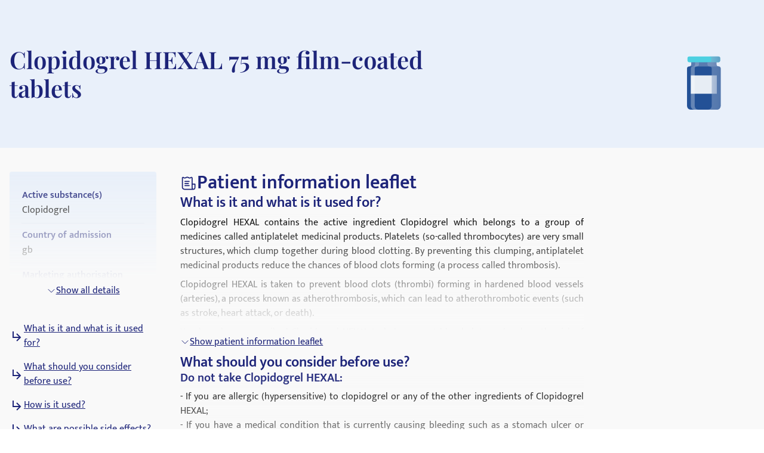

--- FILE ---
content_type: text/html; charset=utf-8
request_url: https://medikamio.com/en-gb/drugs/clopidogrel-hexal-75-mg-film-coated-tablets/pil
body_size: 45164
content:
<!DOCTYPE html><html  lang="en" data-capo=""><head><meta charset="utf-8">
<meta name="viewport" content="width=device-width, initial-scale=1">
<title>Clopidogrel HEXAL 75 mg film-coated tablets - Package-Leaflet</title>
<style>*,:after,:before{border:0 solid #e5e7eb;box-sizing:border-box}:after,:before{--tw-content:""}:host,html{line-height:1.5;-webkit-text-size-adjust:100%;font-family:Mukta,sans-serif;font-feature-settings:normal;font-variation-settings:normal;-moz-tab-size:4;-o-tab-size:4;tab-size:4;-webkit-tap-highlight-color:transparent}body{line-height:inherit;margin:0}hr{border-top-width:1px;color:inherit;height:0}abbr:where([title]){-webkit-text-decoration:underline dotted;text-decoration:underline dotted}h1,h2,h3,h4,h5,h6{font-size:inherit;font-weight:inherit}a{color:inherit;text-decoration:inherit}b,strong{font-weight:bolder}code,kbd,pre,samp{font-family:ui-monospace,SFMono-Regular,Menlo,Monaco,Consolas,Liberation Mono,Courier New,monospace;font-feature-settings:normal;font-size:1em;font-variation-settings:normal}small{font-size:80%}sub,sup{font-size:75%;line-height:0;position:relative;vertical-align:baseline}sub{bottom:-.25em}sup{top:-.5em}table{border-collapse:collapse;border-color:inherit;text-indent:0}button,input,optgroup,select,textarea{color:inherit;font-family:inherit;font-feature-settings:inherit;font-size:100%;font-variation-settings:inherit;font-weight:inherit;line-height:inherit;margin:0;padding:0}button,select{text-transform:none}[type=button],[type=reset],[type=submit],button{-webkit-appearance:button;background-color:transparent;background-image:none}:-moz-focusring{outline:auto}:-moz-ui-invalid{box-shadow:none}progress{vertical-align:baseline}::-webkit-inner-spin-button,::-webkit-outer-spin-button{height:auto}[type=search]{-webkit-appearance:textfield;outline-offset:-2px}::-webkit-search-decoration{-webkit-appearance:none}::-webkit-file-upload-button{-webkit-appearance:button;font:inherit}summary{display:list-item}blockquote,dd,dl,figure,h1,h2,h3,h4,h5,h6,hr,p,pre{margin:0}fieldset{margin:0}fieldset,legend{padding:0}menu,ol,ul{list-style:none;margin:0;padding:0}dialog{padding:0}textarea{resize:vertical}input::-moz-placeholder,textarea::-moz-placeholder{color:#9ca3af;opacity:1}input::placeholder,textarea::placeholder{color:#9ca3af;opacity:1}[role=button],button{cursor:pointer}:disabled{cursor:default}audio,canvas,embed,iframe,img,object,svg,video{display:block;vertical-align:middle}img,video{height:auto;max-width:100%}[hidden]{display:none}[multiple],[type=date],[type=datetime-local],[type=email],[type=month],[type=number],[type=password],[type=search],[type=tel],[type=text],[type=time],[type=url],[type=week],input:where(:not([type])),select,textarea{-webkit-appearance:none;-moz-appearance:none;appearance:none;background-color:#fff;border-color:#6b7280;border-radius:0;border-width:1px;font-size:1rem;line-height:1.5rem;padding:.5rem .75rem;--tw-shadow:0 0 #0000}[multiple]:focus,[type=date]:focus,[type=datetime-local]:focus,[type=email]:focus,[type=month]:focus,[type=number]:focus,[type=password]:focus,[type=search]:focus,[type=tel]:focus,[type=text]:focus,[type=time]:focus,[type=url]:focus,[type=week]:focus,input:where(:not([type])):focus,select:focus,textarea:focus{outline:2px solid transparent;outline-offset:2px;--tw-ring-inset:var(--tw-empty,   );--tw-ring-offset-width:0px;--tw-ring-offset-color:#fff;--tw-ring-color:#2563eb;--tw-ring-offset-shadow:var(--tw-ring-inset) 0 0 0 var(--tw-ring-offset-width) var(--tw-ring-offset-color);--tw-ring-shadow:var(--tw-ring-inset) 0 0 0 calc(1px + var(--tw-ring-offset-width)) var(--tw-ring-color);border-color:#2563eb;box-shadow:var(--tw-ring-offset-shadow),var(--tw-ring-shadow),var(--tw-shadow)}input::-moz-placeholder,textarea::-moz-placeholder{color:#6b7280;opacity:1}input::placeholder,textarea::placeholder{color:#6b7280;opacity:1}::-webkit-datetime-edit-fields-wrapper{padding:0}::-webkit-date-and-time-value{min-height:1.5em;text-align:inherit}::-webkit-datetime-edit{display:inline-flex}::-webkit-datetime-edit,::-webkit-datetime-edit-day-field,::-webkit-datetime-edit-hour-field,::-webkit-datetime-edit-meridiem-field,::-webkit-datetime-edit-millisecond-field,::-webkit-datetime-edit-minute-field,::-webkit-datetime-edit-month-field,::-webkit-datetime-edit-second-field,::-webkit-datetime-edit-year-field{padding-bottom:0;padding-top:0}select{background-image:url("data:image/svg+xml;charset=utf-8,%3Csvg xmlns='http://www.w3.org/2000/svg' fill='none' viewBox='0 0 20 20'%3E%3Cpath stroke='%236b7280' stroke-linecap='round' stroke-linejoin='round' stroke-width='1.5' d='m6 8 4 4 4-4'/%3E%3C/svg%3E");background-position:right .5rem center;background-repeat:no-repeat;background-size:1.5em 1.5em;padding-right:2.5rem;-webkit-print-color-adjust:exact;print-color-adjust:exact}[multiple],[size]:where(select:not([size="1"])){background-image:none;background-position:0 0;background-repeat:unset;background-size:initial;padding-right:.75rem;-webkit-print-color-adjust:unset;print-color-adjust:unset}[type=checkbox],[type=radio]{-webkit-appearance:none;-moz-appearance:none;appearance:none;background-color:#fff;background-origin:border-box;border-color:#6b7280;border-width:1px;color:#2563eb;display:inline-block;flex-shrink:0;height:1rem;padding:0;-webkit-print-color-adjust:exact;print-color-adjust:exact;-webkit-user-select:none;-moz-user-select:none;user-select:none;vertical-align:middle;width:1rem;--tw-shadow:0 0 #0000}[type=checkbox]{border-radius:0}[type=radio]{border-radius:100%}[type=checkbox]:focus,[type=radio]:focus{outline:2px solid transparent;outline-offset:2px;--tw-ring-inset:var(--tw-empty,   );--tw-ring-offset-width:2px;--tw-ring-offset-color:#fff;--tw-ring-color:#2563eb;--tw-ring-offset-shadow:var(--tw-ring-inset) 0 0 0 var(--tw-ring-offset-width) var(--tw-ring-offset-color);--tw-ring-shadow:var(--tw-ring-inset) 0 0 0 calc(2px + var(--tw-ring-offset-width)) var(--tw-ring-color);box-shadow:var(--tw-ring-offset-shadow),var(--tw-ring-shadow),var(--tw-shadow)}[type=checkbox]:checked,[type=radio]:checked{background-color:currentColor;background-position:50%;background-repeat:no-repeat;background-size:100% 100%;border-color:transparent}[type=checkbox]:checked{background-image:url("data:image/svg+xml;charset=utf-8,%3Csvg xmlns='http://www.w3.org/2000/svg' fill='%23fff' viewBox='0 0 16 16'%3E%3Cpath d='M12.207 4.793a1 1 0 0 1 0 1.414l-5 5a1 1 0 0 1-1.414 0l-2-2a1 1 0 0 1 1.414-1.414L6.5 9.086l4.293-4.293a1 1 0 0 1 1.414 0'/%3E%3C/svg%3E")}@media (forced-colors:active) {[type=checkbox]:checked{-webkit-appearance:auto;-moz-appearance:auto;appearance:auto}}[type=radio]:checked{background-image:url("data:image/svg+xml;charset=utf-8,%3Csvg xmlns='http://www.w3.org/2000/svg' fill='%23fff' viewBox='0 0 16 16'%3E%3Ccircle cx='8' cy='8' r='3'/%3E%3C/svg%3E")}@media (forced-colors:active) {[type=radio]:checked{-webkit-appearance:auto;-moz-appearance:auto;appearance:auto}}[type=checkbox]:checked:focus,[type=checkbox]:checked:hover,[type=radio]:checked:focus,[type=radio]:checked:hover{background-color:currentColor;border-color:transparent}[type=checkbox]:indeterminate{background-color:currentColor;background-image:url("data:image/svg+xml;charset=utf-8,%3Csvg xmlns='http://www.w3.org/2000/svg' fill='none' viewBox='0 0 16 16'%3E%3Cpath stroke='%23fff' stroke-linecap='round' stroke-linejoin='round' stroke-width='2' d='M4 8h8'/%3E%3C/svg%3E");background-position:50%;background-repeat:no-repeat;background-size:100% 100%;border-color:transparent}@media (forced-colors:active) {[type=checkbox]:indeterminate{-webkit-appearance:auto;-moz-appearance:auto;appearance:auto}}[type=checkbox]:indeterminate:focus,[type=checkbox]:indeterminate:hover{background-color:currentColor;border-color:transparent}[type=file]{background:unset;border-color:inherit;border-radius:0;border-width:0;font-size:unset;line-height:inherit;padding:0}[type=file]:focus{outline:1px solid ButtonText;outline:1px auto -webkit-focus-ring-color}*,:after,:before{--tw-border-spacing-x:0;--tw-border-spacing-y:0;--tw-translate-x:0;--tw-translate-y:0;--tw-rotate:0;--tw-skew-x:0;--tw-skew-y:0;--tw-scale-x:1;--tw-scale-y:1;--tw-pan-x: ;--tw-pan-y: ;--tw-pinch-zoom: ;--tw-scroll-snap-strictness:proximity;--tw-gradient-from-position: ;--tw-gradient-via-position: ;--tw-gradient-to-position: ;--tw-ordinal: ;--tw-slashed-zero: ;--tw-numeric-figure: ;--tw-numeric-spacing: ;--tw-numeric-fraction: ;--tw-ring-inset: ;--tw-ring-offset-width:0px;--tw-ring-offset-color:#fff;--tw-ring-color:rgba(59,130,246,.5);--tw-ring-offset-shadow:0 0 #0000;--tw-ring-shadow:0 0 #0000;--tw-shadow:0 0 #0000;--tw-shadow-colored:0 0 #0000;--tw-blur: ;--tw-brightness: ;--tw-contrast: ;--tw-grayscale: ;--tw-hue-rotate: ;--tw-invert: ;--tw-saturate: ;--tw-sepia: ;--tw-drop-shadow: ;--tw-backdrop-blur: ;--tw-backdrop-brightness: ;--tw-backdrop-contrast: ;--tw-backdrop-grayscale: ;--tw-backdrop-hue-rotate: ;--tw-backdrop-invert: ;--tw-backdrop-opacity: ;--tw-backdrop-saturate: ;--tw-backdrop-sepia: }::backdrop{--tw-border-spacing-x:0;--tw-border-spacing-y:0;--tw-translate-x:0;--tw-translate-y:0;--tw-rotate:0;--tw-skew-x:0;--tw-skew-y:0;--tw-scale-x:1;--tw-scale-y:1;--tw-pan-x: ;--tw-pan-y: ;--tw-pinch-zoom: ;--tw-scroll-snap-strictness:proximity;--tw-gradient-from-position: ;--tw-gradient-via-position: ;--tw-gradient-to-position: ;--tw-ordinal: ;--tw-slashed-zero: ;--tw-numeric-figure: ;--tw-numeric-spacing: ;--tw-numeric-fraction: ;--tw-ring-inset: ;--tw-ring-offset-width:0px;--tw-ring-offset-color:#fff;--tw-ring-color:rgba(59,130,246,.5);--tw-ring-offset-shadow:0 0 #0000;--tw-ring-shadow:0 0 #0000;--tw-shadow:0 0 #0000;--tw-shadow-colored:0 0 #0000;--tw-blur: ;--tw-brightness: ;--tw-contrast: ;--tw-grayscale: ;--tw-hue-rotate: ;--tw-invert: ;--tw-saturate: ;--tw-sepia: ;--tw-drop-shadow: ;--tw-backdrop-blur: ;--tw-backdrop-brightness: ;--tw-backdrop-contrast: ;--tw-backdrop-grayscale: ;--tw-backdrop-hue-rotate: ;--tw-backdrop-invert: ;--tw-backdrop-opacity: ;--tw-backdrop-saturate: ;--tw-backdrop-sepia: }.container{margin-left:auto;margin-right:auto;padding-left:1rem;padding-right:1rem;width:100%}@media (min-width:640px){.container{max-width:640px}}@media (min-width:768px){.container{max-width:768px}}@media (min-width:1024px){.container{max-width:1024px}}@media (min-width:1280px){.container{max-width:1280px}}@media (min-width:1536px){.container{max-width:1536px}}.sr-only{height:1px;margin:-1px;overflow:hidden;padding:0;position:absolute;width:1px;clip:rect(0,0,0,0);border-width:0;white-space:nowrap}.static{position:static}.fixed{position:fixed}.absolute{position:absolute}.relative{position:relative}.sticky{position:sticky}.bottom-0{bottom:0}.bottom-1{bottom:.25rem}.left-0{left:0}.left-5{left:1.25rem}.right-0{right:0}.right-2{right:.5rem}.right-4{right:1rem}.right-5{right:1.25rem}.top-0{top:0}.top-10{top:2.5rem}.top-12{top:3rem}.top-5{top:1.25rem}.z-0{z-index:0}.z-10{z-index:10}.z-20{z-index:20}.z-\[101\]{z-index:101}.order-1{order:1}.col-span-2{grid-column:span 2/span 2}.float-right{float:right}.float-left{float:left}.m-4{margin:1rem}.mx-auto{margin-left:auto;margin-right:auto}.my-10{margin-bottom:2.5rem;margin-top:2.5rem}.my-3{margin-bottom:.75rem;margin-top:.75rem}.my-4{margin-bottom:1rem;margin-top:1rem}.my-6{margin-bottom:1.5rem;margin-top:1.5rem}.mb-10{margin-bottom:2.5rem}.mb-12{margin-bottom:3rem}.mb-2{margin-bottom:.5rem}.mb-3{margin-bottom:.75rem}.mb-4{margin-bottom:1rem}.mb-5{margin-bottom:1.25rem}.mb-6{margin-bottom:1.5rem}.mb-8{margin-bottom:2rem}.ml-1{margin-left:.25rem}.ml-2{margin-left:.5rem}.ml-4{margin-left:1rem}.ml-6{margin-left:1.5rem}.mr-1{margin-right:.25rem}.mr-10{margin-right:2.5rem}.mr-2{margin-right:.5rem}.mr-6{margin-right:1.5rem}.mt-1{margin-top:.25rem}.mt-10{margin-top:2.5rem}.mt-16{margin-top:4rem}.mt-2{margin-top:.5rem}.mt-3{margin-top:.75rem}.mt-3\.5{margin-top:.875rem}.mt-4{margin-top:1rem}.mt-5{margin-top:1.25rem}.mt-6{margin-top:1.5rem}.mt-8{margin-top:2rem}.block{display:block}.inline-block{display:inline-block}.flex{display:flex}.table{display:table}.grid{display:grid}.hidden{display:none}.aspect-video{aspect-ratio:16/9}.size-6{height:1.5rem;width:1.5rem}.\!h-\[32px\]{height:32px!important}.h-10{height:2.5rem}.h-4{height:1rem}.h-6{height:1.5rem}.h-7{height:1.75rem}.h-8{height:2rem}.h-\[100px\]{height:100px}.h-\[120px\]{height:120px}.h-\[130px\]{height:130px}.h-\[13px\]{height:13px}.h-\[144px\]{height:144px}.h-\[180px\]{height:180px}.h-\[200px\]{height:200px}.h-\[300px\]{height:300px}.h-\[32px\]{height:32px}.h-\[340px\]{height:340px}.h-\[50px\]{height:50px}.h-\[52px\]{height:52px}.h-\[60px\]{height:60px}.h-\[620px\]{height:620px}.h-\[72px\]{height:72px}.h-\[80px\]{height:80px}.h-\[85px\]{height:85px}.h-full{height:100%}.h-screen{height:100vh}.max-h-0{max-height:0}.max-h-\[200px\]{max-height:200px}.max-h-\[400px\]{max-height:400px}.max-h-\[5000px\]{max-height:5000px}.min-h-screen{min-height:100vh}.w-1\/4{width:25%}.w-10{width:2.5rem}.w-3\/4{width:75%}.w-4{width:1rem}.w-40{width:10rem}.w-5\/12{width:41.666667%}.w-6{width:1.5rem}.w-7{width:1.75rem}.w-8{width:2rem}.w-\[100px\]{width:100px}.w-\[120px\]{width:120px}.w-\[13px\]{width:13px}.w-\[144px\]{width:144px}.w-\[160px\]{width:160px}.w-\[180px\]{width:180px}.w-\[500px\]{width:500px}.w-\[50px\]{width:50px}.w-\[52px\]{width:52px}.w-\[60px\]{width:60px}.w-\[80\%\]{width:80%}.w-\[80px\]{width:80px}.w-auto{width:auto}.w-full{width:100%}.w-screen{width:100vw}.max-w-\[1536px\]{max-width:1536px}.max-w-\[320px\]{max-width:320px}.max-w-\[480px\]{max-width:480px}.max-w-\[720px\]{max-width:720px}.max-w-screen-md{max-width:768px}.flex-1{flex:1 1 0%}.flex-shrink{flex-shrink:1}.flex-shrink-0{flex-shrink:0}.flex-grow{flex-grow:1}.origin-top-right{transform-origin:top right}.translate-x-\[1\.5px\]{--tw-translate-x:1.5px}.rotate-180,.translate-x-\[1\.5px\]{transform:translate(var(--tw-translate-x),var(--tw-translate-y)) rotate(var(--tw-rotate)) skewX(var(--tw-skew-x)) skewY(var(--tw-skew-y)) scaleX(var(--tw-scale-x)) scaleY(var(--tw-scale-y))}.rotate-180{--tw-rotate:180deg}.transform{transform:translate(var(--tw-translate-x),var(--tw-translate-y)) rotate(var(--tw-rotate)) skewX(var(--tw-skew-x)) skewY(var(--tw-skew-y)) scaleX(var(--tw-scale-x)) scaleY(var(--tw-scale-y))}.transform-gpu{transform:translate3d(var(--tw-translate-x),var(--tw-translate-y),0) rotate(var(--tw-rotate)) skewX(var(--tw-skew-x)) skewY(var(--tw-skew-y)) scaleX(var(--tw-scale-x)) scaleY(var(--tw-scale-y))}.cursor-pointer{cursor:pointer}.select-none{-webkit-user-select:none;-moz-user-select:none;user-select:none}.snap-x{scroll-snap-type:x var(--tw-scroll-snap-strictness)}.snap-start{scroll-snap-align:start}.snap-center{scroll-snap-align:center}.list-outside{list-style-position:outside}.grid-cols-2{grid-template-columns:repeat(2,minmax(0,1fr))}.grid-cols-3{grid-template-columns:repeat(3,minmax(0,1fr))}.flex-row-reverse{flex-direction:row-reverse}.flex-col{flex-direction:column}.flex-col-reverse{flex-direction:column-reverse}.flex-wrap{flex-wrap:wrap}.items-start{align-items:flex-start}.items-center{align-items:center}.items-stretch{align-items:stretch}.\!justify-start{justify-content:flex-start!important}.justify-start{justify-content:flex-start}.justify-end{justify-content:flex-end}.justify-center{justify-content:center}.justify-between{justify-content:space-between}.gap-10{gap:2.5rem}.gap-2{gap:.5rem}.gap-3{gap:.75rem}.gap-4{gap:1rem}.gap-5{gap:1.25rem}.gap-6{gap:1.5rem}.gap-8{gap:2rem}.space-x-4>:not([hidden])~:not([hidden]){--tw-space-x-reverse:0;margin-left:calc(1rem*(1 - var(--tw-space-x-reverse)));margin-right:calc(1rem*var(--tw-space-x-reverse))}.space-y-4>:not([hidden])~:not([hidden]){--tw-space-y-reverse:0;margin-bottom:calc(1rem*var(--tw-space-y-reverse));margin-top:calc(1rem*(1 - var(--tw-space-y-reverse)))}.self-end{align-self:flex-end}.overflow-hidden{overflow:hidden}.overflow-x-scroll{overflow-x:scroll}.overflow-y-scroll{overflow-y:scroll}.rounded{border-radius:.25rem}.rounded-full{border-radius:9999px}.rounded-md{border-radius:.375rem}.rounded-sm{border-radius:.125rem}.border{border-width:1px}.border-b{border-bottom-width:1px}.border-r{border-right-width:1px}.border-none{border-style:none}.border-blue-dark{--tw-border-opacity:1;border-color:rgb(29 36 121/var(--tw-border-opacity))}.border-blue-light{--tw-border-opacity:1;border-color:rgb(233 240 250/var(--tw-border-opacity))}.border-gray-light{--tw-border-opacity:1;border-color:rgb(217 226 239/var(--tw-border-opacity))}.border-gray-medium{--tw-border-opacity:1;border-color:rgb(141 143 171/var(--tw-border-opacity))}.border-petrol{--tw-border-opacity:1;border-color:rgb(71 112 129/var(--tw-border-opacity))}.border-transparent{border-color:transparent}.border-opacity-20{--tw-border-opacity:0.2}.bg-background{--tw-bg-opacity:1;background-color:rgb(249 249 249/var(--tw-bg-opacity))}.bg-blue-200{--tw-bg-opacity:1;background-color:rgb(191 219 254/var(--tw-bg-opacity))}.bg-blue-dark{--tw-bg-opacity:1;background-color:rgb(29 36 121/var(--tw-bg-opacity))}.bg-blue-light{--tw-bg-opacity:1;background-color:rgb(233 240 250/var(--tw-bg-opacity))}.bg-gray-light{--tw-bg-opacity:1;background-color:rgb(217 226 239/var(--tw-bg-opacity))}.bg-petrol{--tw-bg-opacity:1;background-color:rgb(71 112 129/var(--tw-bg-opacity))}.bg-transparent{background-color:transparent}.bg-white{--tw-bg-opacity:1;background-color:rgb(255 255 255/var(--tw-bg-opacity))}.bg-gradient-to-b{background-image:linear-gradient(to bottom,var(--tw-gradient-stops))}.from-transparent{--tw-gradient-from:transparent var(--tw-gradient-from-position);--tw-gradient-to:transparent var(--tw-gradient-to-position);--tw-gradient-stops:var(--tw-gradient-from),var(--tw-gradient-to)}.to-background{--tw-gradient-to:#f9f9f9 var(--tw-gradient-to-position)}.\!object-contain{-o-object-fit:contain!important;object-fit:contain!important}.object-contain{-o-object-fit:contain;object-fit:contain}.object-cover{-o-object-fit:cover;object-fit:cover}.p-10{padding:2.5rem}.p-2{padding:.5rem}.p-3{padding:.75rem}.p-4{padding:1rem}.p-5{padding:1.25rem}.p-6{padding:1.5rem}.\!px-4{padding-left:1rem!important;padding-right:1rem!important}.px-1{padding-left:.25rem;padding-right:.25rem}.px-1\.5{padding-left:.375rem;padding-right:.375rem}.px-10{padding-left:2.5rem;padding-right:2.5rem}.px-2{padding-left:.5rem;padding-right:.5rem}.px-3{padding-left:.75rem;padding-right:.75rem}.px-4{padding-left:1rem;padding-right:1rem}.px-6{padding-left:1.5rem;padding-right:1.5rem}.px-8{padding-left:2rem;padding-right:2rem}.py-1{padding-bottom:.25rem;padding-top:.25rem}.py-10{padding-bottom:2.5rem;padding-top:2.5rem}.py-2{padding-bottom:.5rem;padding-top:.5rem}.py-20{padding-bottom:5rem;padding-top:5rem}.py-3{padding-bottom:.75rem;padding-top:.75rem}.py-4{padding-bottom:1rem;padding-top:1rem}.py-5{padding-bottom:1.25rem;padding-top:1.25rem}.py-6{padding-bottom:1.5rem;padding-top:1.5rem}.py-8{padding-bottom:2rem;padding-top:2rem}.pb-0{padding-bottom:0}.pb-2{padding-bottom:.5rem}.pb-4{padding-bottom:1rem}.pl-4{padding-left:1rem}.pl-6{padding-left:1.5rem}.pr-2{padding-right:.5rem}.pt-10{padding-top:2.5rem}.pt-4{padding-top:1rem}.pt-\[80px\]{padding-top:80px}.text-left{text-align:left}.text-center{text-align:center}.text-right{text-align:right}.font-serif{font-family:Playfair Display,serif}.\!text-p-14{font-size:14px!important;font-weight:400!important;line-height:21px!important}.text-base{font-size:16px;font-weight:400;line-height:24px}.text-h1-mobile{font-size:28px;font-weight:700;line-height:120%}.text-h2{font-size:32px;font-weight:600;line-height:120%}.text-h2-mobile{font-size:24px;font-weight:700;line-height:120%}.text-h3{font-size:24px;font-weight:600;line-height:28px}.text-h3-mobile{font-size:20px;font-weight:700;line-height:120%}.text-h4{font-size:20px;font-weight:600;line-height:24px}.text-h4-mobile{font-size:18px;font-weight:600;line-height:120%}.text-h5{line-height:140%}.text-h5,.text-h5-mobile{font-size:16px;font-weight:600}.text-h5-mobile{line-height:120%}.text-h6{font-size:14px;font-weight:600;line-height:140%}.text-header{font-size:20px;font-weight:400;line-height:140%}.text-lg{font-size:1.125rem;line-height:1.75rem}.text-p-14{font-size:14px;font-weight:400;line-height:21px}.text-sm{font-size:.875rem;line-height:1.25rem}.font-bold{font-weight:700}.font-medium{font-weight:500}.font-normal{font-weight:400}.font-semibold{font-weight:600}.\!text-white{--tw-text-opacity:1!important;color:rgb(255 255 255/var(--tw-text-opacity))!important}.text-black{--tw-text-opacity:1;color:rgb(0 0 0/var(--tw-text-opacity))}.text-blue-600{--tw-text-opacity:1;color:rgb(37 99 235/var(--tw-text-opacity))}.text-blue-dark{--tw-text-opacity:1;color:rgb(29 36 121/var(--tw-text-opacity))}.text-gray-600{--tw-text-opacity:1;color:rgb(75 85 99/var(--tw-text-opacity))}.text-gray-700{--tw-text-opacity:1;color:rgb(55 65 81/var(--tw-text-opacity))}.text-gray-900{--tw-text-opacity:1;color:rgb(17 24 39/var(--tw-text-opacity))}.text-gray-dark{--tw-text-opacity:1;color:rgb(74 74 74/var(--tw-text-opacity))}.text-gray-medium{--tw-text-opacity:1;color:rgb(141 143 171/var(--tw-text-opacity))}.text-petrol{--tw-text-opacity:1;color:rgb(71 112 129/var(--tw-text-opacity))}.text-white{--tw-text-opacity:1;color:rgb(255 255 255/var(--tw-text-opacity))}.underline{text-decoration-line:underline}.placeholder-blue-dark::-moz-placeholder{--tw-placeholder-opacity:1;color:rgb(29 36 121/var(--tw-placeholder-opacity))}.placeholder-blue-dark::placeholder{--tw-placeholder-opacity:1;color:rgb(29 36 121/var(--tw-placeholder-opacity))}.placeholder-opacity-70::-moz-placeholder{--tw-placeholder-opacity:0.7}.placeholder-opacity-70::placeholder{--tw-placeholder-opacity:0.7}.shadow{--tw-shadow:0 1px 3px 0 rgba(0,0,0,.1),0 1px 2px -1px rgba(0,0,0,.1);--tw-shadow-colored:0 1px 3px 0 var(--tw-shadow-color),0 1px 2px -1px var(--tw-shadow-color)}.shadow,.shadow-lg{box-shadow:var(--tw-ring-offset-shadow,0 0 #0000),var(--tw-ring-shadow,0 0 #0000),var(--tw-shadow)}.shadow-lg{--tw-shadow:0 10px 15px -3px rgba(0,0,0,.1),0 4px 6px -4px rgba(0,0,0,.1);--tw-shadow-colored:0 10px 15px -3px var(--tw-shadow-color),0 4px 6px -4px var(--tw-shadow-color)}.outline{outline-style:solid}.ring-1{--tw-ring-offset-shadow:var(--tw-ring-inset) 0 0 0 var(--tw-ring-offset-width) var(--tw-ring-offset-color);--tw-ring-shadow:var(--tw-ring-inset) 0 0 0 calc(1px + var(--tw-ring-offset-width)) var(--tw-ring-color);box-shadow:var(--tw-ring-offset-shadow),var(--tw-ring-shadow),var(--tw-shadow,0 0 #0000)}.ring-black{--tw-ring-opacity:1;--tw-ring-color:rgb(0 0 0/var(--tw-ring-opacity))}.ring-opacity-5{--tw-ring-opacity:0.05}.filter{filter:var(--tw-blur) var(--tw-brightness) var(--tw-contrast) var(--tw-grayscale) var(--tw-hue-rotate) var(--tw-invert) var(--tw-saturate) var(--tw-sepia) var(--tw-drop-shadow)}.transition{transition-duration:.15s;transition-property:color,background-color,border-color,text-decoration-color,fill,stroke,opacity,box-shadow,transform,filter,-webkit-backdrop-filter;transition-property:color,background-color,border-color,text-decoration-color,fill,stroke,opacity,box-shadow,transform,filter,backdrop-filter;transition-property:color,background-color,border-color,text-decoration-color,fill,stroke,opacity,box-shadow,transform,filter,backdrop-filter,-webkit-backdrop-filter;transition-timing-function:cubic-bezier(.4,0,.2,1)}.duration-300{transition-duration:.3s}html{-webkit-font-smoothing:antialiased}.hover\:text-blue-800:hover{--tw-text-opacity:1;color:rgb(30 64 175/var(--tw-text-opacity))}.hover\:text-blue-dark:hover{--tw-text-opacity:1;color:rgb(29 36 121/var(--tw-text-opacity))}.focus\:border-0:focus{border-width:0}.focus\:outline-none:focus{outline:2px solid transparent;outline-offset:2px}.focus\:outline-0:focus{outline-width:0}.focus\:ring-0:focus{--tw-ring-offset-shadow:var(--tw-ring-inset) 0 0 0 var(--tw-ring-offset-width) var(--tw-ring-offset-color);--tw-ring-shadow:var(--tw-ring-inset) 0 0 0 calc(var(--tw-ring-offset-width)) var(--tw-ring-color);box-shadow:var(--tw-ring-offset-shadow),var(--tw-ring-shadow),var(--tw-shadow,0 0 #0000)}.group:hover .group-hover\:scale-110{--tw-scale-x:1.1;--tw-scale-y:1.1;transform:translate(var(--tw-translate-x),var(--tw-translate-y)) rotate(var(--tw-rotate)) skewX(var(--tw-skew-x)) skewY(var(--tw-skew-y)) scaleX(var(--tw-scale-x)) scaleY(var(--tw-scale-y))}@media (min-width:768px){.md\:col-span-1{grid-column:span 1/span 1}.md\:block{display:block}.md\:flex{display:flex}.md\:grid{display:grid}.md\:hidden{display:none}.md\:aspect-video{aspect-ratio:16/9}.md\:h-\[100px\]{height:100px}.md\:h-full{height:100%}.md\:w-1\/2{width:50%}.md\:w-3\/4{width:75%}.md\:w-\[100px\]{width:100px}.md\:w-\[130px\]{width:130px}.md\:w-auto{width:auto}.md\:w-full{width:100%}.md\:min-w-\[250px\]{min-width:250px}.md\:max-w-\[33\%\]{max-width:33%}.md\:grid-cols-2{grid-template-columns:repeat(2,minmax(0,1fr))}.md\:grid-cols-3{grid-template-columns:repeat(3,minmax(0,1fr))}.md\:flex-row{flex-direction:row}.md\:flex-col{flex-direction:column}.md\:items-start{align-items:flex-start}.md\:items-center{align-items:center}.md\:justify-end{justify-content:flex-end}.md\:justify-center{justify-content:center}.md\:gap-0{gap:0}.md\:gap-10{gap:2.5rem}.md\:gap-16{gap:4rem}.md\:gap-8{gap:2rem}.md\:overflow-hidden{overflow:hidden}.md\:p-5{padding:1.25rem}.md\:px-4{padding-left:1rem;padding-right:1rem}.md\:px-6{padding-left:1.5rem;padding-right:1.5rem}.md\:py-12{padding-bottom:3rem;padding-top:3rem}.md\:py-16{padding-bottom:4rem;padding-top:4rem}.md\:py-2{padding-bottom:.5rem;padding-top:.5rem}.md\:py-4{padding-bottom:1rem;padding-top:1rem}.md\:font-serif{font-family:Playfair Display,serif}.md\:text-h1{font-size:40px}.md\:text-h1,.md\:text-h2{font-weight:600;line-height:120%}.md\:text-h2{font-size:32px}.md\:text-h3{font-size:24px;font-weight:600;line-height:28px}.md\:text-h4{font-size:20px;font-weight:600;line-height:24px}.md\:text-h5{font-size:16px;font-weight:600;line-height:140%}}@media (min-width:1024px){.lg\:absolute{position:absolute}.lg\:col-span-2{grid-column:span 2/span 2}.lg\:col-span-5{grid-column:span 5/span 5}.lg\:row-span-2{grid-row:span 2/span 2}.lg\:mt-0{margin-top:0}.lg\:mt-10{margin-top:2.5rem}.lg\:block{display:block}.lg\:flex{display:flex}.lg\:hidden{display:none}.lg\:h-\[200px\]{height:200px}.lg\:h-\[80px\]{height:80px}.lg\:h-full{height:100%}.lg\:w-\[400px\]{width:400px}.lg\:w-auto{width:auto}.lg\:max-w-\[320px\]{max-width:320px}.lg\:max-w-\[80\%\]{max-width:80%}.lg\:grid-cols-2{grid-template-columns:repeat(2,minmax(0,1fr))}.lg\:grid-cols-3{grid-template-columns:repeat(3,minmax(0,1fr))}.lg\:grid-cols-4{grid-template-columns:repeat(4,minmax(0,1fr))}.lg\:grid-cols-5{grid-template-columns:repeat(5,minmax(0,1fr))}.lg\:grid-cols-9{grid-template-columns:repeat(9,minmax(0,1fr))}.lg\:flex-row{flex-direction:row}.lg\:items-center{align-items:center}.lg\:justify-center{justify-content:center}.lg\:gap-20{gap:5rem}.lg\:gap-6{gap:1.5rem}.lg\:gap-8{gap:2rem}.lg\:border-t{border-top-width:1px}.lg\:border-none{border-style:none}.lg\:bg-transparent{background-color:transparent}.lg\:bg-white{--tw-bg-opacity:1;background-color:rgb(255 255 255/var(--tw-bg-opacity))}.lg\:p-2{padding:.5rem}.lg\:p-2\.5{padding:.625rem}.lg\:p-6{padding:1.5rem}.lg\:px-6{padding-left:1.5rem;padding-right:1.5rem}.lg\:py-20{padding-bottom:5rem;padding-top:5rem}.lg\:py-4{padding-bottom:1rem;padding-top:1rem}.lg\:py-7{padding-bottom:1.75rem;padding-top:1.75rem}.lg\:py-8{padding-bottom:2rem;padding-top:2rem}.lg\:pt-0{padding-top:0}.lg\:pt-\[115px\]{padding-top:115px}.lg\:text-h2{font-size:32px;font-weight:600;line-height:120%}.lg\:text-h4{font-size:20px;font-weight:600;line-height:24px}.lg\:text-blue-dark{--tw-text-opacity:1;color:rgb(29 36 121/var(--tw-text-opacity))}}@media (min-width:1280px){.xl\:inline{display:inline}.xl\:w-\[600px\]{width:600px}.xl\:min-w-\[300px\]{min-width:300px}.xl\:gap-16{gap:4rem}}@media (min-width:1536px){.\32xl\:grid-cols-2{grid-template-columns:repeat(2,minmax(0,1fr))}}</style>
<style>@charset "UTF-8";.content-container{max-width:1000px!important}.content h1:first-child,.content h2:first-child,.content h3:first-child,.content h4:first-child,.content h5:first-child{margin-top:0}.content a{text-decoration-line:underline}.content a,.content h1{--tw-text-opacity:1;color:rgb(29 36 121/var(--tw-text-opacity))}.content h1{font-size:28px;font-weight:700;line-height:120%;margin-bottom:.5rem;margin-top:1rem}@media (min-width:768px){.content h1{font-size:40px;font-weight:600;line-height:120%}}.content h2{font-size:24px;font-weight:700;line-height:120%;margin-bottom:1rem;margin-top:2rem;--tw-text-opacity:1;color:rgb(29 36 121/var(--tw-text-opacity))}@media (min-width:768px){.content h2{font-size:32px;font-weight:600;line-height:120%}}.content h3{font-size:20px;font-weight:700;line-height:120%;margin-bottom:.5rem;margin-top:1rem;--tw-text-opacity:1;color:rgb(29 36 121/var(--tw-text-opacity))}@media (min-width:768px){.content h3{font-size:24px;font-weight:600;line-height:28px}}.content h4{font-size:18px;font-weight:600;line-height:120%;margin-bottom:.5rem;margin-top:.75rem;--tw-text-opacity:1;color:rgb(29 36 121/var(--tw-text-opacity))}@media (min-width:768px){.content h4{font-size:20px;font-weight:600;line-height:24px}}.content h5{font-size:16px;font-weight:600;line-height:120%;margin-bottom:.5rem;margin-top:.5rem;--tw-text-opacity:1;color:rgb(29 36 121/var(--tw-text-opacity))}@media (min-width:768px){.content h5{font-size:16px;font-weight:600;line-height:140%}}.content p{margin-bottom:.5rem;margin-top:.5rem;text-align:justify}.content ol,.content table,.content ul{margin-bottom:1rem;margin-top:1rem}.content table{width:100%}.content blockquote{margin-bottom:.5rem;margin-top:.5rem;position:relative;--tw-bg-opacity:1;background-color:rgb(233 240 250/var(--tw-bg-opacity));font-style:italic;padding:.5rem 2rem}.content blockquote:before{background-image:url("data:image/svg+xml;charset=utf-8,%3Csvg xmlns='http://www.w3.org/2000/svg' width='17' height='14' fill='none' viewBox='0 0 17 14'%3E%3Cpath fill='%231D2479' d='M4.04 6.52q1.32.28 2.04 1.2.72.88.72 2.16T6 12.12q-.8.92-2.36.92-.6 0-1.28-.24A3 3 0 0 1 1.2 12q-.52-.6-.88-1.52Q0 9.56 0 8.24q0-1.36.44-2.6a8.7 8.7 0 0 1 1.2-2.32Q2.4 2.24 3.36 1.4t2-1.4l1.52 2.08a7.9 7.9 0 0 0-2.2 1.8A5.47 5.47 0 0 0 3.44 6.4zm9.44 0q1.32.28 2.04 1.2.72.88.72 2.16t-.8 2.24q-.8.92-2.36.92-.6 0-1.24-.24a3 3 0 0 1-1.16-.8q-.52-.6-.88-1.52-.32-.92-.32-2.24 0-1.36.44-2.6a9.4 9.4 0 0 1 1.16-2.32q.76-1.08 1.72-1.92t2-1.4l1.52 2.08a8.7 8.7 0 0 0-2.2 1.8 5.47 5.47 0 0 0-1.24 2.52z'/%3E%3C/svg%3E");background-repeat:no-repeat;bottom:0;content:"";display:block;height:1.25rem;left:.5rem;position:absolute;top:1rem;width:1.25rem}.content ol,.content ul{list-style:none}.content ol li,.content ul li{--tw-bg-opacity:1;background-color:rgb(233 240 250/var(--tw-bg-opacity));display:block;padding:6px 23px 6px 60px;position:relative}.content ol{counter-reset:counter}.content ol li{counter-increment:counter}.content ol li:before{--tw-bg-opacity:1;align-items:center;background-color:rgb(29 36 121/var(--tw-bg-opacity));color:#fff;content:counter(counter);display:flex;font-size:14px;font-weight:700;justify-content:center;position:absolute;--size:20px;height:var(--size);left:22px;line-height:var(--size);text-align:center;top:calc(50% - 10px);width:var(--size)}.content ul li:before{--tw-text-opacity:1;color:rgb(29 36 121/var(--tw-text-opacity));content:"◆";display:flex;height:100%;left:25px;position:absolute;top:0;width:60px;--align-items:center;--padding-top:0;align-items:var(--align-items);padding-top:var(--padding-top)}.content ul ul li:before{background-image:url("data:image/svg+xml;charset=utf-8,%3Csvg xmlns='http://www.w3.org/2000/svg' width='15' height='2' fill='none' viewBox='0 0 1 2'%3E%3Cpath fill='%231D2479' d='M0 0h15v2H0z'/%3E%3C/svg%3E");background-position:50%;background-repeat:no-repeat;background-size:90%;content:"";display:block;float:left;height:1em;margin-left:5px;top:50%;transform:translateY(-50%);transition:background-size .3s;-webkit-transition:background-size .3s;width:15px}.scrollbar-hide::-webkit-scrollbar{display:none}.scrollbar-hide{-ms-overflow-style:none;scrollbar-width:none}</style>
<style>@font-face{font-display:swap;font-family:Mukta;font-style:normal;font-weight:400;src:url(/_nuxt/Mukta-400-1.E-N4UH8Z.woff2) format("woff2");unicode-range:u+0900-097f,u+1cd0-1cf9,u+200c-200d,u+20a8,u+20b9,u+20f0,u+25cc,u+a830-a839,u+a8e0-a8ff,u+11b00-11b09}@font-face{font-display:swap;font-family:Mukta;font-style:normal;font-weight:400;src:url(/_nuxt/Mukta-400-2.DZLm6LIP.woff2) format("woff2");unicode-range:u+0100-02af,u+0304,u+0308,u+0329,u+1e00-1e9f,u+1ef2-1eff,u+2020,u+20a0-20ab,u+20ad-20c0,u+2113,u+2c60-2c7f,u+a720-a7ff}@font-face{font-display:swap;font-family:Mukta;font-style:normal;font-weight:400;src:url(/_nuxt/Mukta-400-3.D2pDlrOH.woff2) format("woff2");unicode-range:u+00??,u+0131,u+0152-0153,u+02bb-02bc,u+02c6,u+02da,u+02dc,u+0304,u+0308,u+0329,u+2000-206f,u+2074,u+20ac,u+2122,u+2191,u+2193,u+2212,u+2215,u+feff,u+fffd}@font-face{font-display:swap;font-family:Mukta;font-style:normal;font-weight:500;src:url(/_nuxt/Mukta-500-4.BDbIR81d.woff2) format("woff2");unicode-range:u+0900-097f,u+1cd0-1cf9,u+200c-200d,u+20a8,u+20b9,u+20f0,u+25cc,u+a830-a839,u+a8e0-a8ff,u+11b00-11b09}@font-face{font-display:swap;font-family:Mukta;font-style:normal;font-weight:500;src:url(/_nuxt/Mukta-500-5.DbNuw6gX.woff2) format("woff2");unicode-range:u+0100-02af,u+0304,u+0308,u+0329,u+1e00-1e9f,u+1ef2-1eff,u+2020,u+20a0-20ab,u+20ad-20c0,u+2113,u+2c60-2c7f,u+a720-a7ff}@font-face{font-display:swap;font-family:Mukta;font-style:normal;font-weight:500;src:url(/_nuxt/Mukta-500-6.B32dTvfd.woff2) format("woff2");unicode-range:u+00??,u+0131,u+0152-0153,u+02bb-02bc,u+02c6,u+02da,u+02dc,u+0304,u+0308,u+0329,u+2000-206f,u+2074,u+20ac,u+2122,u+2191,u+2193,u+2212,u+2215,u+feff,u+fffd}@font-face{font-display:swap;font-family:Mukta;font-style:normal;font-weight:600;src:url(/_nuxt/Mukta-600-7.jqxTiceK.woff2) format("woff2");unicode-range:u+0900-097f,u+1cd0-1cf9,u+200c-200d,u+20a8,u+20b9,u+20f0,u+25cc,u+a830-a839,u+a8e0-a8ff,u+11b00-11b09}@font-face{font-display:swap;font-family:Mukta;font-style:normal;font-weight:600;src:url(/_nuxt/Mukta-600-8.DMgjrAJz.woff2) format("woff2");unicode-range:u+0100-02af,u+0304,u+0308,u+0329,u+1e00-1e9f,u+1ef2-1eff,u+2020,u+20a0-20ab,u+20ad-20c0,u+2113,u+2c60-2c7f,u+a720-a7ff}@font-face{font-display:swap;font-family:Mukta;font-style:normal;font-weight:600;src:url(/_nuxt/Mukta-600-9.Bz-fyKhk.woff2) format("woff2");unicode-range:u+00??,u+0131,u+0152-0153,u+02bb-02bc,u+02c6,u+02da,u+02dc,u+0304,u+0308,u+0329,u+2000-206f,u+2074,u+20ac,u+2122,u+2191,u+2193,u+2212,u+2215,u+feff,u+fffd}@font-face{font-display:swap;font-family:Mukta;font-style:normal;font-weight:700;src:url(/_nuxt/Mukta-700-10.e2YNb9XD.woff2) format("woff2");unicode-range:u+0900-097f,u+1cd0-1cf9,u+200c-200d,u+20a8,u+20b9,u+20f0,u+25cc,u+a830-a839,u+a8e0-a8ff,u+11b00-11b09}@font-face{font-display:swap;font-family:Mukta;font-style:normal;font-weight:700;src:url(/_nuxt/Mukta-700-11.D6dyPfrD.woff2) format("woff2");unicode-range:u+0100-02af,u+0304,u+0308,u+0329,u+1e00-1e9f,u+1ef2-1eff,u+2020,u+20a0-20ab,u+20ad-20c0,u+2113,u+2c60-2c7f,u+a720-a7ff}@font-face{font-display:swap;font-family:Mukta;font-style:normal;font-weight:700;src:url(/_nuxt/Mukta-700-12.BDSoPHaJ.woff2) format("woff2");unicode-range:u+00??,u+0131,u+0152-0153,u+02bb-02bc,u+02c6,u+02da,u+02dc,u+0304,u+0308,u+0329,u+2000-206f,u+2074,u+20ac,u+2122,u+2191,u+2193,u+2212,u+2215,u+feff,u+fffd}@font-face{font-display:swap;font-family:Playfair Display;font-style:normal;font-weight:600;src:url(/_nuxt/Playfair_Display-600-13.Drpg-LIA.woff2) format("woff2");unicode-range:u+0301,u+0400-045f,u+0490-0491,u+04b0-04b1,u+2116}@font-face{font-display:swap;font-family:Playfair Display;font-style:normal;font-weight:600;src:url(/_nuxt/Playfair_Display-600-14.CabOgJsX.woff2) format("woff2");unicode-range:u+0102-0103,u+0110-0111,u+0128-0129,u+0168-0169,u+01a0-01a1,u+01af-01b0,u+0300-0301,u+0303-0304,u+0308-0309,u+0323,u+0329,u+1ea0-1ef9,u+20ab}@font-face{font-display:swap;font-family:Playfair Display;font-style:normal;font-weight:600;src:url(/_nuxt/Playfair_Display-600-15.Ce0DF62x.woff2) format("woff2");unicode-range:u+0100-02af,u+0304,u+0308,u+0329,u+1e00-1e9f,u+1ef2-1eff,u+2020,u+20a0-20ab,u+20ad-20c0,u+2113,u+2c60-2c7f,u+a720-a7ff}@font-face{font-display:swap;font-family:Playfair Display;font-style:normal;font-weight:600;src:url(/_nuxt/Playfair_Display-600-16.CHZ-UWfP.woff2) format("woff2");unicode-range:u+00??,u+0131,u+0152-0153,u+02bb-02bc,u+02c6,u+02da,u+02dc,u+0304,u+0308,u+0329,u+2000-206f,u+2074,u+20ac,u+2122,u+2191,u+2193,u+2212,u+2215,u+feff,u+fffd}</style>
<style>.overlay[data-v-61d72da8]{height:100%;left:0;overflow-x:hidden;position:fixed;top:0;transition:.5s;width:0;z-index:100}.overlay-content[data-v-61d72da8]{width:100%}</style>
<style>.image-placeholder{height:0;position:relative;width:100%}.image-placeholder img{height:100%;left:0;-o-object-fit:cover;object-fit:cover;position:absolute;top:0;width:100%}</style>
<style>.category-title[data-v-12a14a42]{font-size:20px;font-weight:700;line-height:24px;margin-bottom:1rem;--tw-text-opacity:1;color:rgb(29 36 121/var(--tw-text-opacity))}.category-hits .category-title[data-v-12a14a42]:not(:first-child){margin-top:30px}.category-hits .category-items[data-v-12a14a42]{color:#000;font-size:14px}.category-hits .category-items a[data-v-12a14a42]{align-items:center;color:#000;display:block;font-weight:500;margin:13px 0}.category-hits .category-items a span[data-v-12a14a42],.category-hits .category-items a[data-v-12a14a42]:hover{--tw-text-opacity:1;color:rgb(29 36 121/var(--tw-text-opacity))}.category-hits .category-items a span[data-v-12a14a42]{border:1px solid red;border-radius:5px;display:inline-block;margin-left:6px;padding:0 12px}.product-title[data-v-12a14a42]{font-size:16px;font-weight:700;--tw-text-opacity:1;color:rgb(29 36 121/var(--tw-text-opacity))}@media (max-width:760px){.product-title[data-v-12a14a42]{color:#000;font-size:14px}}.product-subtitle[data-v-12a14a42]{font-size:14px;--tw-text-opacity:1;color:rgb(29 36 121/var(--tw-text-opacity))}.product img[data-v-12a14a42]{flex-shrink:0;height:80px;margin-right:25px;width:80px}.dropdown-item[data-v-12a14a42]{padding:0!important}.dropdown-content[data-v-12a14a42]{max-height:620px;overflow:hidden;overflow-y:scroll;padding:30px;width:1000px;-ms-overflow-style:none;scrollbar-width:none}@media (max-width:760px){.dropdown-content[data-v-12a14a42]{padding:10px;width:auto}}.dropdown-content[data-v-12a14a42]::-webkit-scrollbar{display:none}.navbar-search-container .search-input[data-v-12a14a42]{outline:none;padding-left:40px;width:300px}.navbar-search-container .search-icon[data-v-12a14a42]{align-items:center;display:flex;font-size:16px;height:18px;justify-content:center;left:10px;position:absolute;top:15px;--tw-text-opacity:1;color:rgb(29 36 121/var(--tw-text-opacity))}.post img[data-v-12a14a42]{border-radius:5px}.search-container input[data-v-12a14a42]{background-color:#fff;border:none;border-radius:3px 0 0 3px;color:#000;font-size:16px;line-height:19px;padding-left:5px;width:260px}.search-container input[data-v-12a14a42]:focus{outline:none}</style>
<style>@media (min-width:1024px){.burguer-button[data-v-62bc9769]{display:none!important}}.burguer-button[data-v-62bc9769]{align-items:center;-webkit-appearance:none;-moz-appearance:none;appearance:none;background:none;border:none;cursor:pointer;display:flex;flex-direction:column;justify-content:center;outline:none;padding:0}.burguer-button>.bar[data-v-62bc9769]{background-color:#2f3b41;display:block;transition:opacity .2s ease-in,transform .2s ease-out}.burguer-button>.bar[data-v-62bc9769]:first-child{transform:translateY(-75%)}.burguer-button>.bar[data-v-62bc9769]:nth-child(2){margin:3px 0}.burguer-button>.bar[data-v-62bc9769]:nth-child(3){transform:translateY(75%)}.burguer-button.-active>.bar[data-v-62bc9769]:nth-child(2){margin:0;opacity:0}.burguer-button.-active>.bar[data-v-62bc9769]:first-child{transform:translateY(100%) rotate(45deg)}.burguer-button.-active>.bar[data-v-62bc9769]:nth-child(3){transform:translateY(-100%) rotate(-45deg)}</style>
<link rel="stylesheet" href="/_nuxt/default.ola0_6sE.css">
<link rel="stylesheet" href="/_nuxt/image.DQXUahNj.css">
<link rel="stylesheet" href="/_nuxt/content-model.efr-3v66.css">
<link rel="modulepreload" as="script" crossorigin href="/_nuxt/DmojHvVd.js">
<link rel="modulepreload" as="script" crossorigin href="/_nuxt/Df7lYMyM.js">
<link rel="modulepreload" as="script" crossorigin href="/_nuxt/CR9OtbpP.js">
<link rel="modulepreload" as="script" crossorigin href="/_nuxt/BUaANSqD.js">
<link rel="modulepreload" as="script" crossorigin href="/_nuxt/B0s37roi.js">
<link rel="modulepreload" as="script" crossorigin href="/_nuxt/CsB3sEZZ.js">
<link rel="modulepreload" as="script" crossorigin href="/_nuxt/C8JTd1mb.js">
<link rel="modulepreload" as="script" crossorigin href="/_nuxt/DR2OZwLv.js">
<link rel="modulepreload" as="script" crossorigin href="/_nuxt/geAW3KEC.js">
<link rel="modulepreload" as="script" crossorigin href="/_nuxt/D4bkzjdD.js">
<link rel="modulepreload" as="script" crossorigin href="/_nuxt/BAcfmhrd.js">
<link rel="modulepreload" as="script" crossorigin href="/_nuxt/CvSBx0YI.js">
<link rel="modulepreload" as="script" crossorigin href="/_nuxt/fEslybHH.js">
<link rel="modulepreload" as="script" crossorigin href="/_nuxt/DALfANJ2.js">
<link rel="modulepreload" as="script" crossorigin href="/_nuxt/CJK0J6nX.js">
<link rel="modulepreload" as="script" crossorigin href="/_nuxt/C96y1szS.js">
<link rel="modulepreload" as="script" crossorigin href="/_nuxt/Ck1Wr859.js">
<link rel="modulepreload" as="script" crossorigin href="/_nuxt/DFlR0sIC.js">
<link rel="modulepreload" as="script" crossorigin href="/_nuxt/DVqIIsJW.js">
<link rel="prefetch" as="script" crossorigin href="/_nuxt/BH5ukOTm.js">
<link rel="prefetch" as="script" crossorigin href="/_nuxt/UQx2c0Rh.js">
<link rel="prefetch" as="script" crossorigin href="/_nuxt/Cnp6H3cX.js">
<link rel="prefetch" as="script" crossorigin href="/_nuxt/DoCvQQPg.js">
<link rel="prefetch" as="script" crossorigin href="/_nuxt/BXXivnqo.js">
<link rel="canonical" href="https://medikamio.com/en-gb/drugs/clopidogrel-hexal-75-mg-film-coated-tablets/pil">
<meta name="title" content="Clopidogrel HEXAL 75 mg film-coated tablets - Package-Leaflet">
<meta name="description" content="Clopidogrel HEXAL contains the active ingredient Clopidogrel which belongs to a group of medicines called antiplatelet medicinal products.">
<meta property="og:title" content="Clopidogrel HEXAL 75 mg film-coated tablets - Package-Leaflet">
<meta property="og:description" content="Clopidogrel HEXAL contains the active ingredient Clopidogrel which belongs to a group of medicines called antiplatelet medicinal products.">
<meta property="og:type" content="website">
<meta name="robots" content="index,follow">
<script type="module" src="/_nuxt/DmojHvVd.js" crossorigin></script></head><body><div id="__nuxt"><!--[--><div class="bg-background"><noscript><iframe src="https://www.googletagmanager.com/ns.html?id=GTM-N4PSD8WJ" height="0" width="0" style="display:none;visibility:hidden;"></iframe></noscript><div class="relative z-10 min-h-screen flex flex-col w-full mx-auto"><div class="bg-white border-b" data-v-61d72da8><div class="relative z-[101] bg-beige-20 max-w-[1536px] px-8 mx-auto h-[72px] lg:h-[80px] py-4 lg:py-7 flex items-center justify-between" data-v-61d72da8><!--[--><div class="flex items-center gap-5" data-v-61d72da8><a href="/en-gb/drugs" target="_self" data-v-61d72da8><!--[--><img src="/_ipx/q_50,fit_cover,blur_3,s_10x10/https://medikamio.com/media/logo/logo.svg" onerror="this.setAttribute(&#39;data-error&#39;, 1)" width="204" height="32" alt="Logo" loading="lazy" data-nuxt-img title data-v-61d72da8><!--]--></a><div id="searchDropdown" class="relative hidden lg:flex" data-v-61d72da8 data-v-12a14a42><div class="bg-blue-light border border-gray-light rounded flex items-center w-full px-4 md:min-w-[250px] xl:min-w-[300px]" data-v-12a14a42><svg width="24" height="24" viewbox="0 0 24 24" fill="none" xmlns="http://www.w3.org/2000/svg" data-v-12a14a42><path fill-rule="evenodd" clip-rule="evenodd" d="M14.3854 15.4457C11.7351 17.5684 7.85569 17.4013 5.3989 14.9445C2.76287 12.3085 2.76287 8.03464 5.3989 5.3986C8.03494 2.76256 12.3088 2.76256 14.9448 5.3986C17.4016 7.85538 17.5687 11.7348 15.446 14.3851L20.6017 19.5407C20.8946 19.8336 20.8946 20.3085 20.6017 20.6014C20.3088 20.8943 19.8339 20.8943 19.541 20.6014L14.3854 15.4457ZM6.45956 13.8839C4.40931 11.8336 4.40931 8.50951 6.45956 6.45926C8.50982 4.40901 11.8339 4.40901 13.8842 6.45926C15.9329 8.50801 15.9344 11.8287 13.8887 13.8794C13.8872 13.8809 13.8857 13.8823 13.8842 13.8839C13.8827 13.8854 13.8812 13.8869 13.8797 13.8884C11.8291 15.9341 8.50831 15.9326 6.45956 13.8839Z" fill="#1D2479"></path></svg><input value="" type="text" class="w-full text-blue-dark border-none focus:border-0 focus:outline-0 focus:ring-0 bg-transparent placeholder-blue-dark" data-v-12a14a42></div><!----></div></div><div class="flex items-center gap-5 lg:gap-6" data-v-61d72da8><div class="flex items-center gap-5" data-v-61d72da8><!--[--><a href="/en-gb/search/drugs" target="_self" class="text-blue-dark hidden lg:block" data-v-61d72da8><!--[-->Drugs<!--]--></a><a href="/en-gb/diseases" target="_self" class="text-blue-dark hidden lg:block" data-v-61d72da8><!--[-->Diseases<!--]--></a><a href="/en-gb/magazine" target="_self" class="text-blue-dark hidden lg:block" data-v-61d72da8><!--[-->Magazine<!--]--></a><a href="/en-gb/substances" target="_self" class="text-blue-dark hidden lg:block" data-v-61d72da8><!--[-->Substances<!--]--></a><a href="/en-gb/about" target="_self" class="text-blue-dark hidden lg:block" data-v-61d72da8><!--[-->About us<!--]--></a><!--]--><div id="countryPicker" class="relative text-left hidden lg:block" data-v-61d72da8><button type="button" class="w-full text-h3 justify-center bg-white font-semibold" id="menu-button" aria-expanded="true" aria-haspopup="true" data-v-61d72da8>🇬🇧</button><div style="display:none;" class="absolute right-0 z-10 mt-2 w-40 origin-top-right rounded-md bg-white shadow-lg ring-1 ring-black ring-opacity-5 focus:outline-none" role="menu" aria-orientation="vertical" aria-labelledby="menu-button" tabindex="-1" data-v-61d72da8><div class="py-1" role="none" data-v-61d72da8><!--[--><a href="/de-de/medikamente" target="_self" class="px-4 py-2 flex items-center gap-2 hover:text-blue-dark" data-v-61d72da8><!--[--><span data-v-61d72da8>🇩🇪</span> Deutschland<!--]--></a><a href="/de-at/medikamente" target="_self" class="px-4 py-2 flex items-center gap-2 hover:text-blue-dark" data-v-61d72da8><!--[--><span data-v-61d72da8>🇦🇹</span> Österreich<!--]--></a><a href="/de-ch/medikamente" target="_self" class="px-4 py-2 flex items-center gap-2 hover:text-blue-dark" data-v-61d72da8><!--[--><span data-v-61d72da8>🇨🇭</span> Schweiz<!--]--></a><a href="/fr-ch/medicaments" target="_self" class="px-4 py-2 flex items-center gap-2 hover:text-blue-dark" data-v-61d72da8><!--[--><span data-v-61d72da8>🇨🇭</span> Suisse<!--]--></a><a href="/pt-pt/medicamentos" target="_self" class="px-4 py-2 flex items-center gap-2 hover:text-blue-dark" data-v-61d72da8><!--[--><span data-v-61d72da8>🇵🇹</span> Portugal<!--]--></a><a href="/es-es/medicamentos" target="_self" class="px-4 py-2 flex items-center gap-2 hover:text-blue-dark" data-v-61d72da8><!--[--><span data-v-61d72da8>🇪🇸</span> España<!--]--></a><a href="/nl-nl/geneesmiddelen" target="_self" class="px-4 py-2 flex items-center gap-2 hover:text-blue-dark" data-v-61d72da8><!--[--><span data-v-61d72da8>🇳🇱</span> Nederland<!--]--></a><a href="/it-it/farmaci" target="_self" class="px-4 py-2 flex items-center gap-2 hover:text-blue-dark" data-v-61d72da8><!--[--><span data-v-61d72da8>🇮🇹</span> Italia<!--]--></a><a href="/fr-fr/medicaments" target="_self" class="px-4 py-2 flex items-center gap-2 hover:text-blue-dark" data-v-61d72da8><!--[--><span data-v-61d72da8>🇫🇷</span> France<!--]--></a><!--]--></div></div></div></div><svg width="24" height="24" viewbox="0 0 24 24" fill="none" xmlns="http://www.w3.org/2000/svg" class="lg:hidden" data-v-61d72da8><path fill-rule="evenodd" clip-rule="evenodd" d="M14.3854 15.4457C11.7351 17.5684 7.85569 17.4013 5.3989 14.9445C2.76287 12.3085 2.76287 8.03464 5.3989 5.3986C8.03494 2.76256 12.3088 2.76256 14.9448 5.3986C17.4016 7.85538 17.5687 11.7348 15.446 14.3851L20.6017 19.5407C20.8946 19.8336 20.8946 20.3085 20.6017 20.6014C20.3088 20.8943 19.8339 20.8943 19.541 20.6014L14.3854 15.4457ZM6.45956 13.8839C4.40931 11.8336 4.40931 8.50951 6.45956 6.45926C8.50982 4.40901 11.8339 4.40901 13.8842 6.45926C15.9329 8.50801 15.9344 11.8287 13.8887 13.8794C13.8872 13.8809 13.8857 13.8823 13.8842 13.8839C13.8827 13.8854 13.8812 13.8869 13.8797 13.8884C11.8291 15.9341 8.50831 15.9326 6.45956 13.8839Z" fill="#1D2479"></path></svg><button aria-expanded="false" class="burguer-button" style="width:32px;height:20px;" aria-label="Menu" aria-controls="navigation" data-v-61d72da8 data-v-62bc9769><!--[--><span class="bar" style="width:32px;height:2px;background-color:#1D2479;" data-v-62bc9769></span><span class="bar" style="width:32px;height:2px;background-color:#1D2479;" data-v-62bc9769></span><span class="bar" style="width:32px;height:2px;background-color:#1D2479;" data-v-62bc9769></span><!--]--></button></div><!--]--></div><div class="overlay h-screen bg-white overflow-y-scroll" style="width:0;" data-v-61d72da8><div class="overlay-content w-screen h-full pt-[80px] lg:pt-[115px]" data-v-61d72da8><div class="flex items-center lg:border-t border-beige-60 h-full" data-v-61d72da8><div class="w-screen lg:w-[400px] gap-6 flex flex-shrink-0 flex-col lg:justify-center text-h4 border-r border-beige-60 h-full overflow-y-scroll" data-v-61d72da8><!--[--><a href="/en-gb/search/drugs" target="_self" class="button px-10 flex items-center cursor-pointer justify-between text-blue-dark !px-4 !lg:px-10 flex-shrink-0" data-v-61d72da8><!--[--><span>Drugs</span><!--]--></a><a href="/en-gb/diseases" target="_self" class="button px-10 flex items-center cursor-pointer justify-between text-blue-dark !px-4 !lg:px-10 flex-shrink-0" data-v-61d72da8><!--[--><span>Diseases</span><!--]--></a><a href="/en-gb/magazine" target="_self" class="button px-10 flex items-center cursor-pointer justify-between text-blue-dark !px-4 !lg:px-10 flex-shrink-0" data-v-61d72da8><!--[--><span>Magazine</span><!--]--></a><a href="/en-gb/substances" target="_self" class="button px-10 flex items-center cursor-pointer justify-between text-blue-dark !px-4 !lg:px-10 flex-shrink-0" data-v-61d72da8><!--[--><span>Substances</span><!--]--></a><a href="/en-gb/about" target="_self" class="button px-10 flex items-center cursor-pointer justify-between text-blue-dark !px-4 !lg:px-10 flex-shrink-0" data-v-61d72da8><!--[--><span>About us</span><!--]--></a><!--]--><div id="countryPicker" class="relative text-h5 font-normal inline-block text-left px-4 flex-shrink-0 scrollbar-hide" data-v-61d72da8><div class="text-h4 text-blue-dark cursor-pointer" data-v-61d72da8><!--[-->UK 🇬🇧<!--]--></div><!----></div></div></div></div></div></div><div class="h-full flex-1"><!--[--><!--[--><div class="bg-blue-light"><div class="container mx-auto relative py-10 md:py-16"><!--[--><div class="flex flex-col md:flex-row md:items-center justify-between"><h1 class="md:font-serif text-blue-dark text-h1-mobile md:text-h1 max-w-screen-md">Clopidogrel HEXAL 75 mg film-coated tablets</h1><img src="/_ipx/q_50,fit_outside,blur_3,s_10x10/https://medikamio.com/media/default/drug-search-default.svg" onerror="this.setAttribute(&#39;data-error&#39;, 1)" height="120" alt="Clopidogrel HEXAL 75 mg film-coated tablets" loading="eager" data-nuxt-img class="h-[120px] w-[180px] object-contain" title></div><!--]--><!--[--><!--]--></div></div><div class="container mx-auto pt-10"><!--[--><!----><!--]--><div class="grid lg:grid-cols-9 gap-10"><div class="lg:col-span-2"><!--[--><!--[--><!--]--><div class="mb-8"><div class="relative"><table class="overflow-hidden h-[180px] bg-blue-light w-full p-5 block rounded"><tbody><!--[--><tr class="border-b border-gray-light flex flex-col py-2"><td class="text-h5 text-blue-dark">Active substance(s)</td><td>Clopidogrel</td></tr><tr class="border-b border-gray-light flex flex-col py-2"><td class="text-h5 text-blue-dark">Country of admission</td><td>gb</td></tr><tr class="border-b border-gray-light flex flex-col py-2"><td class="text-h5 text-blue-dark">Marketing authorisation holder</td><td>Acino Pharma GmbH</td></tr><tr class="border-b border-gray-light flex flex-col py-2"><td class="text-h5 text-blue-dark">ATC Code</td><td>B01AC04</td></tr><tr class="flex flex-col py-2"><td class="text-h5 text-blue-dark">Pharmacological groups</td><td>Antithrombotic agents</td></tr><!--]--></tbody></table><div class="absolute top-0 left-0 w-full h-full bg-gradient-to-b from-transparent to-background"></div></div><button class="w-full text-center text-blue-dark underline py-2 flex items-center gap-2 justify-center"><svg xmlns="http://www.w3.org/2000/svg" fill="none" viewbox="0 0 24 24" stroke-width="1.5" stroke="currentColor" class="h-4 w-4"><path stroke-linecap="round" stroke-linejoin="round" d="m19.5 8.25-7.5 7.5-7.5-7.5"></path></svg><!--[-->Show all details<!--]--></button></div><div class="sticky top-10"><div><!--[--><div class="flex items-center gap-4 text-blue-dark underline mb-4"><svg xmlns="http://www.w3.org/2000/svg" width="24" height="24" class="text-blue-dark flex-shrink-0" viewbox="0 0 24 24"><g transform="scale(-1, 1) translate(-24, 0)"><path d="M17 13H8.414l4.293-4.293-1.414-1.414L4.586 14l6.707 6.707 1.414-1.414L8.414 15H19V4h-2v9z" fill="currentColor"></path></g></svg><a href="#what_used">What is it and what is it used for?</a></div><div class="flex items-center gap-4 text-blue-dark underline mb-4"><svg xmlns="http://www.w3.org/2000/svg" width="24" height="24" class="text-blue-dark flex-shrink-0" viewbox="0 0 24 24"><g transform="scale(-1, 1) translate(-24, 0)"><path d="M17 13H8.414l4.293-4.293-1.414-1.414L4.586 14l6.707 6.707 1.414-1.414L8.414 15H19V4h-2v9z" fill="currentColor"></path></g></svg><a href="#before_use">What should you consider before use?</a></div><div class="flex items-center gap-4 text-blue-dark underline mb-4"><svg xmlns="http://www.w3.org/2000/svg" width="24" height="24" class="text-blue-dark flex-shrink-0" viewbox="0 0 24 24"><g transform="scale(-1, 1) translate(-24, 0)"><path d="M17 13H8.414l4.293-4.293-1.414-1.414L4.586 14l6.707 6.707 1.414-1.414L8.414 15H19V4h-2v9z" fill="currentColor"></path></g></svg><a href="#how_use">How is it used?</a></div><div class="flex items-center gap-4 text-blue-dark underline mb-4"><svg xmlns="http://www.w3.org/2000/svg" width="24" height="24" class="text-blue-dark flex-shrink-0" viewbox="0 0 24 24"><g transform="scale(-1, 1) translate(-24, 0)"><path d="M17 13H8.414l4.293-4.293-1.414-1.414L4.586 14l6.707 6.707 1.414-1.414L8.414 15H19V4h-2v9z" fill="currentColor"></path></g></svg><a href="#sideeffects">What are possible side effects?</a></div><div class="flex items-center gap-4 text-blue-dark underline mb-4"><svg xmlns="http://www.w3.org/2000/svg" width="24" height="24" class="text-blue-dark flex-shrink-0" viewbox="0 0 24 24"><g transform="scale(-1, 1) translate(-24, 0)"><path d="M17 13H8.414l4.293-4.293-1.414-1.414L4.586 14l6.707 6.707 1.414-1.414L8.414 15H19V4h-2v9z" fill="currentColor"></path></g></svg><a href="#storage">How should it be stored?</a></div><div class="flex items-center gap-4 text-blue-dark underline mb-4"><svg xmlns="http://www.w3.org/2000/svg" width="24" height="24" class="text-blue-dark flex-shrink-0" viewbox="0 0 24 24"><g transform="scale(-1, 1) translate(-24, 0)"><path d="M17 13H8.414l4.293-4.293-1.414-1.414L4.586 14l6.707 6.707 1.414-1.414L8.414 15H19V4h-2v9z" fill="currentColor"></path></g></svg><a href="#furtherinfo">Further information</a></div><!--]--></div><!--[--><!--]--></div><!--]--></div><div class="lg:col-span-5"><!--[--><div class="flex flex-col gap-4"><!--[--><div class="flex items-center gap-2"><svg width="28" height="28" viewbox="0 0 28 28" fill="none" xmlns="http://www.w3.org/2000/svg"><path d="M15.75 11.375C15.75 10.8917 15.3582 10.5 14.875 10.5H7.875C7.39175 10.5 7 10.8917 7 11.375C7 11.8582 7.39175 12.25 7.875 12.25H14.875C15.3582 12.25 15.75 11.8582 15.75 11.375Z" fill="#1D2479"></path><path d="M14.5833 14.875C14.5833 14.3917 14.1916 14 13.7083 14H7.875C7.39175 14 7 14.3917 7 14.875C7 15.3582 7.39175 15.75 7.875 15.75H13.7083C14.1916 15.75 14.5833 15.3582 14.5833 14.875Z" fill="#1D2479"></path><path d="M14.875 17.5C15.3582 17.5 15.75 17.8917 15.75 18.375C15.75 18.8582 15.3582 19.25 14.875 19.25H7.875C7.39175 19.25 7 18.8582 7 18.375C7 17.8917 7.39175 17.5 7.875 17.5H14.875Z" fill="#1D2479"></path><path fill-rule="evenodd" clip-rule="evenodd" d="M7 25.375H22.1667C23.9386 25.375 25.375 23.9386 25.375 22.1667V15.75C25.375 15.2667 24.9832 14.875 24.5 14.875H20.7083V5.76705C20.7083 4.10641 18.8313 3.14045 17.48 4.10568L17.2757 4.25155C16.3652 4.90196 15.1318 4.89977 14.2169 4.24631C12.6957 3.15976 10.6376 3.15976 9.11642 4.24631C8.20157 4.89977 6.96815 4.90196 6.05758 4.25155L5.85336 4.10568C4.50205 3.14045 2.625 4.10642 2.625 5.76705V21C2.625 23.4162 4.58375 25.375 7 25.375ZM10.1336 5.67035C11.0463 5.01841 12.287 5.01841 13.1997 5.67035C14.7188 6.75537 16.7696 6.76366 18.2929 5.67558L18.4971 5.52971C18.6902 5.39182 18.9583 5.52982 18.9583 5.76705V22.1667C18.9583 22.6918 19.0845 23.1875 19.3082 23.625H7C5.55025 23.625 4.375 22.4497 4.375 21V5.76705C4.375 5.52982 4.64315 5.39182 4.83619 5.52971L5.04042 5.67558C6.56373 6.76366 8.61455 6.75537 10.1336 5.67035ZM20.7083 22.1667V16.625H23.625V22.1667C23.625 22.9721 22.9721 23.625 22.1667 23.625C21.3612 23.625 20.7083 22.9721 20.7083 22.1667Z" fill="#1D2479"></path></svg><h2 class="text-h2-mobile md:text-h2 text-blue-dark">Patient information leaflet</h2></div><!--[--><div><h3 id="what_used" class="text-h3-mobile md:text-h3 text-blue-dark">What is it and what is it used for?</h3><!----><div class="max-h-[200px] overflow-hidden relative"><div style="" class="content"><p>Clopidogrel HEXAL contains the active ingredient Clopidogrel which belongs to a group of medicines called antiplatelet medicinal products. Platelets (so-called thrombocytes) are very small structures, which clump together during blood clotting. By preventing this clumping, antiplatelet medicinal products reduce the chances of blood clots forming (a process called thrombosis).</p>

<p>Clopidogrel HEXAL is taken to prevent blood clots (thrombi) forming in hardened blood vessels (arteries), a process known as atherothrombosis, which can lead to atherothrombotic events (such as stroke, heart attack, or death).</p>

<p>You have been prescribed Clopidogrel HEXAL to help prevent blood clots and reduce the risk of these severe events because:</p>

<ul><li>You have a condition of hardening of arteries (also known as atherosclerosis), and</li><li>You have previously experienced a heart attack, stroke or have a condition known as peripheral arterial disease (disturbed blood flow in arms or legs caused by vascular occlusions) or</li><li>You have experienced a severe type of chest pain known as ?unstable angina? or ?myocardial infarction? (heart attack). For the treatment of this condition your doctor may have placed a stent in the blocked or narrowed artery to restore effective blood flow. You should also be given acetylsalicylic acid (a substance present in many medicines used to relieve pain and lower fever as well as to prevent blood clotting) by your doctor.</li></ul></div><div class="absolute top-0 left-0 w-full h-full bg-gradient-to-b from-transparent to-background"></div></div><button class="w-full text-center text-blue-dark underline py-2 flex items-center gap-2 justify-center !justify-start"><svg xmlns="http://www.w3.org/2000/svg" fill="none" viewbox="0 0 24 24" stroke-width="1.5" stroke="currentColor" class="h-4 w-4"><path stroke-linecap="round" stroke-linejoin="round" d="m19.5 8.25-7.5 7.5-7.5-7.5"></path></svg><!--[-->Show patient information leaflet<!--]--></button></div><div><h3 id="before_use" class="text-h3-mobile md:text-h3 text-blue-dark">What should you consider before use?</h3><!----><div class="max-h-[200px] overflow-hidden relative"><div style="" class="content"><h4>Do not take Clopidogrel HEXAL:</h4>

<p> - If you are allergic (hypersensitive) to clopidogrel or any of the other ingredients of Clopidogrel HEXAL;<br>- If you have a medical condition that is currently causing bleeding such as a stomach ulcer or bleeding within the brain;<br>- If you suffer from severe liver disease;</p>

<p>If you think any of these apply to you, or if you are in any doubt at all, consult your doctor before taking Clopidogrel HEXAL.</p>

<h4>Take special care with Clopidogrel HEXAL:</h4>

<p> If any of the situations mentioned below apply to you, you should tell your doctor before taking Clopidogrel HEXAL:<br>- if you have a risk of bleeding such as</p>

<ul><li>a medical condition that puts you at risk of internal bleeding (such as a stomach ulcer)</li><li>a blood disorder that makes you prone to internal bleeding (bleeding inside any tissues, organs or joints of your body).</li><li>a recent serious injury</li><li>a recent surgery (including dental)</li><li>a planned surgery (including dental) in the next seven days</li></ul>

<p>if you have had a clot in an artery of your brain ischaemic stroke which occurred within the last seven days if you have kidney or liver disease</p>

<p>While you are taking Clopidogrel HEXAL:<br>- You should tell your doctor if a surgery (including dental) is planned.<br>- You should also tell your doctor immediately if you develop a medical condition (also known as Thrombotic Thrombocytopenic Purpura or TTP) that includes fever and bruising under the skin that may appear as red pinpoint dots, with or without unexplained extreme tiredness, confusion, yellowing of the skin or eyes (jaundice) (see section 4 ?POSSIBLE SIDE EFFECTS?).<br>- If you cut or injure yourself, it may take longer than usual for bleeding to stop. This is linked to the way your medicine works as it prevents the ability of blood clots to form. For minor cuts and injuries e.g., cutting yourself, shaving, this is usually of no concern. However, if you are concerned by your bleeding, you should contact your doctor straightaway (see section 4 ?POSSIBLE SIDE EFFECTS?).<br>- Your doctor may order blood tests.</p>

<h4>Children and adolescents</h4>

<p> Clopidogrel HEXAL is not intended for use in children or adolescents.</p>

<p><em>Taking other medicines</em><br>Please tell your doctor or pharmacist if you are taking or have recently taken any other medicines, including medicines obtained without a prescription.<br>Some other medicines may influence the use of Clopidogrel HEXAL or vice versa.</p>

<p>You should specifically tell your doctor if you take</p>

<ul><li>oral anticoagulants, medicines used to reduce blood clotting,</li><li>a non-steroidal anti-inflammatory medicine, usually used to treat painful and/or inflammatory conditions of muscle or joints</li><li>heparin or any other medicine used to reduce blood clotting</li><li>a proton pump inhibitor (e.g, omeprazole) for upset stomach</li><li>fluconazole, voriconazole, ciprofloxacin, or chloramphenicol, medicines to treat bacterial and fungal infections</li><li>cimetidine, medicine to treat upset stomach</li><li>fluoxetine, fluvoxamine, or moclobemide, medicines to treat depression</li><li>carbamazepine, or oxcarbazepine, medicines to treat some forms of epilepsy</li><li>ticlopidine, other antiplatelet agent.</li></ul>

<p>If you have experienced severe chest pain (unstable angina or heart attack), you may be prescribed Clopidogrel HEXAL in combination with acetylsalicylic acid, a substance present in many medicines used to relieve pain and lower fever. An occasional use of acetylsalicylic acid (no more than 1,000 mg in any 24 hour period) should generally not cause a problem, but prolonged use in other circumstances should be discussed with your doctor.</p>

<h4>Taking Clopidogrel HEXAL with food and drink</h4>

<p> Clopidogrel HEXAL may be taken with or without food.</p>

<h4>Pregnancy and breast-feeding</h4>

<p> It is preferable not to use this product during pregnancy and breast-feeding.</p>

<p>If you are pregnant or suspect that you are pregnant, you should tell your doctor or your pharmacist before taking Clopidogrel HEXAL. If you become pregnant while taking Clopidogrel HEXAL, consult your doctor immediately as it is recommended not to take clopidogrel while you are pregnant.</p>

<p>While taking Clopidogrel HEXAL, consult your doctor about the breast-feeding of a baby.</p>

<p>Ask your doctor or pharmacist for advice before taking any medicine.</p>

<p><em>Driving and using machines</em><br>Clopidogrel HEXAL is unlikely to affect your ability to drive or to use machines.</p>

<p><em>Important information about some of the ingredients of Clopidogrel HEXAL:</em> Clopidogrel HEXAL contains hydrogenated castor oil which<br>may cause stomach upset or diarrhoea.</p></div><div class="absolute top-0 left-0 w-full h-full bg-gradient-to-b from-transparent to-background"></div></div><button class="w-full text-center text-blue-dark underline py-2 flex items-center gap-2 justify-center !justify-start"><svg xmlns="http://www.w3.org/2000/svg" fill="none" viewbox="0 0 24 24" stroke-width="1.5" stroke="currentColor" class="h-4 w-4"><path stroke-linecap="round" stroke-linejoin="round" d="m19.5 8.25-7.5 7.5-7.5-7.5"></path></svg><!--[-->Show patient information leaflet<!--]--></button></div><div><h3 id="how_use" class="text-h3-mobile md:text-h3 text-blue-dark">How is it used?</h3><!----><div class="max-h-[200px] overflow-hidden relative"><div style="" class="content"><p>Always take Clopidogrel HEXAL exactly as your doctor has told you. You should check with your doctor or pharmacist if you are not sure.</p>

<p>If you have experienced severe chest pain (unstable angina or heart attack), your doctor may give you 300 mg of Clopidogrel HEXAL (4 tablets of 75 mg) once at the start of treatment. Then, the usual dose is one 75 mg tablet of Clopidogrel HEXAL per day to be taken orally with or without food, and at the same time each day.</p>

<p>You should take Clopidogrel HEXAL for as long as your doctor continues to prescribe it.</p>

<h4>If you take more Clopidogrel HEXAL than you should</h4>

<p> Contact your doctor or the nearest hospital emergency department because of the increased risk of bleeding.</p>

<p><em>If you forget to take Clopidogrel HEXAL</em><br>If you forget to take a dose of Clopidogrel HEXAL, but remember within 12 hours of your usual time, take your tablet straight away and then take your next tablet at the usual time. If you forget for more than 12 hours, simply take the next single dose at the usual time. Do not take a double dose to make up for the forgotten individual doses.</p>

<h4>If you stop taking Clopidogrel HEXAL</h4>

<p> Do not stop the treatment. Contact your doctor or pharmacist before stopping.</p>

<p>If you have any further questions on the use of this product, ask your doctor or pharmacist.</p></div><div class="absolute top-0 left-0 w-full h-full bg-gradient-to-b from-transparent to-background"></div></div><button class="w-full text-center text-blue-dark underline py-2 flex items-center gap-2 justify-center !justify-start"><svg xmlns="http://www.w3.org/2000/svg" fill="none" viewbox="0 0 24 24" stroke-width="1.5" stroke="currentColor" class="h-4 w-4"><path stroke-linecap="round" stroke-linejoin="round" d="m19.5 8.25-7.5 7.5-7.5-7.5"></path></svg><!--[-->Show patient information leaflet<!--]--></button></div><div><h3 id="sideeffects" class="text-h3-mobile md:text-h3 text-blue-dark">What are possible side effects?</h3><!----><div class="max-h-[200px] overflow-hidden relative"><div style="" class="content"><p>Like all medicines, Clopidogrel HEXAL can cause side effects, although not everybody gets them.</p>

<h5>Contact your doctor immediately if you experience:</h5>

<ul><li>fever, signs of infection or extreme tiredness. These may be due to rare decrease of some blood cells.</li><li>signs of liver problems such as yellowing of the skin and/or the eyes (jaundice), whether or not associated with bleeding which appears under the skin as red pinpoint dots and/or confusion (see section 2 ?Take special care with Clopidogrel HEXAL?).</li><li>swelling in the mouth or skin disorders such as rashes and itching, blisters of the skin. These may be the signs of an allergic reaction.</li></ul>

<p><em>The most common side effect</em> (affects 1 to 10 patients in 100) reported with clopidogrel is bleeding. Bleeding may occur as bleeding in the stomach or bowels, bruising, haematoma (unusual bleeding or bruising under the skin), nose bleed, blood in the urine. In a small number of cases, bleeding in the eye, inside the head, the lung or the joints has also been reported.</p>

<p><em>If you experience prolonged bleeding when taking Clopidogrel HEXAL.</em><br>If you cut or injure yourself, it may take longer than usual for bleeding to stop. This is linked to the way your medicine works as it prevents the ability of blood clots to form. For minor cuts and injuries e.g., cutting yourself, shaving, this is usually of no concern. However, if you are concerned by your bleeding, you should contact your doctor straightaway (see section 2 ?Take special care with Clopidogrel HEXAL?).</p>

<p>Side effects may occur with certain frequencies, which are defined as follows very common affects more than 1 user in 10 common affects 1 to 10 users in 100 uncommon affects 1 to 10 users in 1,000 rare affects 1 to 10 users in 10,000 very rare affects less than 1 user in 10,000 not known frequency cannot be estimated from the available data.</p>

<p><em>Other side effects reported with clopidogrel are</em>:<br>-Common side effects:<br>Diarrhoea, abdominal pain, indigestion or heartburn.</p>

<p>-Uncommon side effects:<br>Headache, stomach ulcer, vomiting, nausea, constipation, excessive gas in stomach or intestines, rashes, itching, dizziness, sensation of tingling and numbness.</p>

<p>-Rare side effect:<br>Vertigo.</p>

<p>-Very rare side effects:<br>Jaundice; severe abdominal pain with or without back pain; fever, breathing difficulties sometimes associated with cough; generalised allergic reactions; swelling in the mouth; blisters of the skin; skin allergy; inflammation of the mouth (stomatitis); decrease in blood pressure; confusion; hallucinations; joint pain; muscular pain; changes in the way things taste.</p>

<p>In addition, your doctor may identify changes in your blood or urine test results.</p>

<p>If any of the side effects gets serious, or if you notice any side effects not listed in this leaflet, please tell your doctor or pharmacist.</p></div><div class="absolute top-0 left-0 w-full h-full bg-gradient-to-b from-transparent to-background"></div></div><button class="w-full text-center text-blue-dark underline py-2 flex items-center gap-2 justify-center !justify-start"><svg xmlns="http://www.w3.org/2000/svg" fill="none" viewbox="0 0 24 24" stroke-width="1.5" stroke="currentColor" class="h-4 w-4"><path stroke-linecap="round" stroke-linejoin="round" d="m19.5 8.25-7.5 7.5-7.5-7.5"></path></svg><!--[-->Show patient information leaflet<!--]--></button></div><div><h3 id="storage" class="text-h3-mobile md:text-h3 text-blue-dark">How should it be stored?</h3><!----><div class="max-h-[200px] overflow-hidden relative"><div style="" class="content"><p>Store in the original blister in order to protect from moisture.</p>

<p>Keep out of the reach and sight of children.</p>

<p>Do not use Clopidogrel HEXAL after the expiry date which is stated on the carton and on the blister after EXP. The expiry date refers to the last day of that month.<br>Do not use Clopidogrel HEXAL if you notice any visible sign of damage of blister or film-coated tablets.</p>

<p>Medicines should not be disposed of via wastewater or household waste. Ask your pharmacist how to dispose of medicines no longer required. These measures will help to protect the environment.</p></div><div class="absolute top-0 left-0 w-full h-full bg-gradient-to-b from-transparent to-background"></div></div><button class="w-full text-center text-blue-dark underline py-2 flex items-center gap-2 justify-center !justify-start"><svg xmlns="http://www.w3.org/2000/svg" fill="none" viewbox="0 0 24 24" stroke-width="1.5" stroke="currentColor" class="h-4 w-4"><path stroke-linecap="round" stroke-linejoin="round" d="m19.5 8.25-7.5 7.5-7.5-7.5"></path></svg><!--[-->Show patient information leaflet<!--]--></button></div><div><h3 id="furtherinfo" class="text-h3-mobile md:text-h3 text-blue-dark">Further information</h3><!----><div class="max-h-[200px] overflow-hidden relative"><div style="" class="content"><h4>What Clopidogrel HEXAL contains</h4>

<p> The active substance is clopidogrel. Each tablet contains 75 mg of clopidogrel (as besilate).</p>

<p>The other ingredients are:</p>

<h5>Tablet core:</h5>

<p> Macrogol 6000<br>Cellulose, microcrystalline (E460)<br>Crospovidone type A<br>Castor oil, hydrogenated</p>

<h5>Film-coating:</h5>

<p> Macrogol 6000<br>Ethylcellulose (E462)<br>Titanium dioxide (E 171)</p>

<h5>What Clopidogrel HEXAL looks like and contents of the pack</h5><p>Clopidogrel HEXAL 75 mg film-coated tablets are white to off-white, marbled, round and biconvex. They are supplied in cardboard cartons containing 14, 28, 30, 50, 84, 90 and 100 tablets in aluminium blisters. Not all pack sizes may be marketed.</p>

<h5>Marketing Authorisation Holder</h5><p>Acino Pharma GmbH<br>Am Windfeld 35<br>83714 Miesbach<br>Germany</p>

<h5>Manufacturer</h5><p>Acino AG<br>Am Windfeld 35<br>83714 Miesbach<br>Germany</p>

<p>Salutas Pharma GmbH<br>Otto-von-Guericke-Allee 1<br>39179 Barleben<br>Germany</p>

<p>For any information about this medicine, please contact the local representative of the Marketing Authorisation Holder:</p>

<p>LuxembourgLuxemburg HEXAL AG Industriestraße 25 D-83607 Holzkirchen AllemagneDeutschland TélTel 49 8024 908 0 BelgiëBelgiqueBelgien Sandoz N.V. Telecom Gardens Medialaan 40 1800 Vilvoorde België Tel 32 02 722 97 97</p>

<p>Representative office Sandoz d.d. Business Park Sofia, buil. 8B, fl. 6 1766 Sofia Te. 359 2 970 47 47 Magyarország Sandoz Hungária Kft. Tímár u. 20. H-1034 Budapest Tel. 36 1 430 2890 Email info.hungarysandoz.com</p>

<p>Malta V.J.Salomone Pharma Limited Marsa HMR 14 Tel 356 21220174 eská republika Sandoz s.r.o. Jeseniova 30 13000 Praha 3 Tel 420 221 421 611 Email office.czsandoz.com</p>

<p>Danmark Sandoz AS Edvard Thomsens Vej 14 DK-2300 København S info.sandoz-dksandoz.com Nederland Sandoz B.V. Veluwezoom 22 1327 AH Almere Tel 31 36 5241600 Email info.sandoz-nlsandoz.com</p>

<p>Deutschland HEXAL AG Industriestraße 25 D-83607 Holzkirchen Tel 49 8024 908 0 Email servicehexal.com Norge Sandoz AS Edvard Thomsens Vej 14 DK-2300 København S Danmark info.sandoz-dksandoz.com</p>

<p>Eesti Sandoz d.d. Eesti filiaal, Pärnu mnt 105, EE-11312 Tallinn, Tel 372 6652400 Österreich HEXAL Pharma GmbH Carlbergergasse 44 A-1235 Wien Tel 43 053382000</p>

<p>Sambrook Pharmaceutical 4, KAZANTZAKI AG. PANTELEIMONOS GR- 13561 AG. ANARGYROI 30 210 8323 372 Polska Lek Polska Sp.z o.o. ul. Domaniewska 50 C PL - 02-672 Warszawa Tel 48 22 549 15 00</p>

<p>España Bexal Farmaceutica S.A. AvOsa Mayor no 4, Area B E-28023 Aravaca Madrid sandoz.respondesandoz.com Portugal Sandoz Farmacêutica Lda. Alameda da Beloura Edifício 1, 2 andar - Escritório 15 2710-693 Sintra Tel 351 21 0008781</p>

<p>France Sandoz SAS 49, avenue Georges Pompidou 92593 Levallois-Perret Cedex Tél 33 1 4964 4800 România Sandoz Pharma Services S.R.L. Victoria Business Park Soseaua Bucuresti-Ploiesti 73-81 Corp 2, etaj 2, Sector 1 Tel 40 21 4075183</p>

<p>Ireland Rowex Ltd. Newtown IRL - Bantry Co. Cork Tel 353 27 50077 Slovenija Lek Pharmaceuticals d.d. Verovkova 57 1526 Ljubljana Tel 386 1 5802111 info.leksandoz.com</p>

<p>Slovenská republika Sandoz d.d. - organizaná zloka Galvaniho 15C SK-821 04 Bratislava Tel 421 2 48 200 600 Ísland Sandoz AS Edvard Thomsens Vej 14 DK-2300 København S Danmörk info.sandoz-dksandoz.com Italia HEXAL S.p.A. co Sandoz S.p.A. Largo Umberto Boccioni 1 I-21040 Origgio VA Tel 39-02-96 541 SuomiFinland Sandoz AS Edvard Thomsens Vej 14 DK-2300 København S TanskaDanmark info.sandoz-dksandoz.com</p>

<p>Sverige Sandoz AS Edvard Thomsens Vej 14 DK-2300 København S Danmark info.sandoz-dksandoz.com Panicos Hadjigeorgiou For P. T. Hadjigeorgiou co ltd Postal address P.O. Box 53158-3301 Limassol, Cyprus Office address Yildiz 31-3042 Limassol Cyprus 00357 25372425 Fax 00357 25376400 e-mail hapanicoscytanet.com.cy</p>

<p>Latvija Sandoz d.d. Representative Office in Latvia Meza Str. 4 LV-1048 Riga Tel 371 67892006 United Kingdom United Kingdom Sandoz Ltd 37 Woolmer Way Bordon GU35 9QE UK Tel 44 1420 478301 uk.drugsafetysandoz.com</p>

<h4>Lietuva</h4>

<p> Sandoz Pharmaceuticals d.d.,<br>Branch Office Lithuania<br>Seimyniskiu Str. 3A<br>LT-09312 Vilnius<br>Tel: +370 5 2636037</p>

<h5>This leaflet was last approved in.</h5><p>Detailed information is available on the European Medicines Agency website: http://www.ema.europa.eu/</p></div><div class="absolute top-0 left-0 w-full h-full bg-gradient-to-b from-transparent to-background"></div></div><button class="w-full text-center text-blue-dark underline py-2 flex items-center gap-2 justify-center !justify-start"><svg xmlns="http://www.w3.org/2000/svg" fill="none" viewbox="0 0 24 24" stroke-width="1.5" stroke="currentColor" class="h-4 w-4"><path stroke-linecap="round" stroke-linejoin="round" d="m19.5 8.25-7.5 7.5-7.5-7.5"></path></svg><!--[-->Show patient information leaflet<!--]--></button></div><!--]--><!--]--><!----><!--[--><!--]--><!----><!----><p class="text-gray-dark text-right">Last updated on 22.08.2022</p><!--[--><!--]--></div><!--]--></div></div></div><!--[--><div class="bg-white mt-10"><div class="container mx-auto py-10"><div class="grid lg:grid-cols-9 gap-10"><div class="lg:col-span-2"><!--[--><!--]--></div><div class="lg:col-span-5"><!--[--><!--[--><h3 class="text-h3-mobile md:text-h3 text-blue-dark">More drugs with the same active ingredient</h3><p class="mt-2 mb-4">The following drugs also contain the active ingredient Clopidogrel. Consult your doctor about a possible substitute for Clopidogrel HEXAL 75 mg film-coated tablets</p><!--]--><div class="grid grid-cols-2 md:grid-cols-3 bg-blue-light text-h5 rounded border-gray-light border"><div class="flex items-center gap-2 p-4"><svg width="20" height="20" viewbox="0 0 20 20" fill="none" xmlns="http://www.w3.org/2000/svg"><path fill-rule="evenodd" clip-rule="evenodd" d="M4.56504 1.04167C4.38649 1.04166 4.22242 1.04165 4.08466 1.05105C3.93663 1.06115 3.77384 1.08416 3.60842 1.15268C3.25109 1.30069 2.96719 1.58459 2.81918 1.94193C2.75066 2.10735 2.72765 2.27013 2.71755 2.41817C2.70815 2.55594 2.70816 2.71998 2.70817 2.89854V2.9348C2.70816 3.11337 2.70815 3.27741 2.71755 3.41518C2.72765 3.56322 2.75066 3.726 2.81918 3.89142C2.96719 4.24875 3.25109 4.53265 3.60842 4.68067C3.76653 4.74615 3.92222 4.77007 4.06493 4.78088L2.52709 6.01115C1.58811 6.76233 1.0415 7.89961 1.0415 9.10209V14.6265C1.0415 15.5525 1.36615 16.4492 1.95896 17.1606L1.98827 17.1957C2.26494 17.5278 2.44291 17.7414 2.64305 17.924C3.23552 18.4646 3.97823 18.8125 4.77282 18.9216C5.04124 18.9584 5.31927 18.9584 5.75151 18.9583L8.74984 18.9583C9.09502 18.9583 9.37484 18.6785 9.37484 18.3333C9.37484 17.9882 9.09502 17.7083 8.74984 17.7083H5.79728C5.30405 17.7083 5.11618 17.707 4.9428 17.6832C4.39913 17.6086 3.89096 17.3705 3.48559 17.0007C3.35631 16.8827 3.23499 16.7392 2.91924 16.3603C2.73416 16.1382 2.58729 15.8898 2.48229 15.625H8.74984C9.09502 15.625 9.37484 15.3452 9.37484 15C9.37484 14.6548 9.09502 14.375 8.74984 14.375H2.2915V9.10209C2.2915 9.05401 2.29278 9.00608 2.29531 8.95834H14.3716C14.3738 9.00216 14.3748 9.04614 14.3748 9.09025V10.4167C14.3748 10.7619 14.6547 11.0417 14.9998 11.0417C15.345 11.0417 15.6248 10.7619 15.6248 10.4167V9.09025C15.6248 7.89579 15.0855 6.7652 14.1571 6.01365L12.6312 4.77843C12.7657 4.76656 12.9108 4.74162 13.0579 4.68067C13.4153 4.53265 13.6992 4.24875 13.8472 3.89142C13.9157 3.726 13.9387 3.56322 13.9488 3.41518C13.9582 3.27742 13.9582 3.11339 13.9582 2.93484V2.89854C13.9582 2.71999 13.9582 2.55593 13.9488 2.41817C13.9387 2.27013 13.9157 2.10735 13.8472 1.94193C13.6992 1.58459 13.4153 1.3007 13.0579 1.15268C12.8925 1.08416 12.7297 1.06115 12.5817 1.05105C12.4439 1.04165 12.2799 1.04166 12.1013 1.04167H4.56504ZM9.70209 4.79167H7.00244C6.38084 4.79167 6.21721 4.79981 6.07301 4.85039C5.92881 4.90098 5.79594 4.99685 5.31056 5.38515L3.30796 6.98724C3.05358 7.19073 2.8413 7.43565 2.67765 7.70834H13.9958C13.8338 7.43531 13.6232 7.18975 13.3706 6.98521L11.4062 5.39497C10.9186 5.00028 10.7851 4.90284 10.6398 4.8514C10.4945 4.79995 10.3294 4.79167 9.70209 4.79167ZM9.95135 3.54167H12.0832C12.2859 3.54167 12.4066 3.54134 12.4966 3.53519C12.5523 3.5314 12.5759 3.52631 12.5821 3.52475C12.6311 3.50369 12.6702 3.46461 12.6913 3.41558C12.6928 3.40945 12.6979 3.38578 12.7017 3.33009C12.7078 3.24009 12.7082 3.11937 12.7082 2.91667C12.7082 2.71398 12.7078 2.59326 12.7017 2.50326C12.6979 2.44757 12.6928 2.4239 12.6913 2.41777C12.6702 2.36874 12.6311 2.32966 12.5821 2.30859C12.5759 2.30704 12.5523 2.30195 12.4966 2.29815C12.4066 2.29201 12.2859 2.29167 12.0832 2.29167H4.58317C4.38048 2.29167 4.25976 2.29201 4.16975 2.29815C4.11406 2.30195 4.09039 2.30704 4.08426 2.30859C4.03523 2.32966 3.99615 2.36874 3.97509 2.41777C3.97353 2.42389 3.96845 2.44756 3.96465 2.50326C3.95851 2.59326 3.95817 2.71398 3.95817 2.91667C3.95817 3.11937 3.95851 3.24009 3.96465 3.33009C3.96845 3.38579 3.97353 3.40945 3.97509 3.41558C3.99615 3.46461 4.03524 3.50369 4.08426 3.52475C4.09039 3.52631 4.11406 3.5314 4.16975 3.53519C4.25976 3.54134 4.38048 3.54167 4.58317 3.54167H6.75548C6.80818 3.54154 6.86206 3.54158 6.91722 3.54163L9.7881 3.54163C9.84378 3.54158 9.89816 3.54154 9.95135 3.54167Z" fill="black"></path><path d="M8.33317 9.37501C8.67835 9.37501 8.95817 9.65483 8.95817 10V11.0417H9.99984C10.345 11.0417 10.6248 11.3215 10.6248 11.6667C10.6248 12.0119 10.345 12.2917 9.99984 12.2917H8.95817V13.3333C8.95817 13.6785 8.67835 13.9583 8.33317 13.9583C7.98799 13.9583 7.70817 13.6785 7.70817 13.3333V12.2917H6.6665C6.32133 12.2917 6.0415 12.0119 6.0415 11.6667C6.0415 11.3215 6.32133 11.0417 6.6665 11.0417H7.70817V10C7.70817 9.65483 7.98799 9.37501 8.33317 9.37501Z" fill="black"></path><path fill-rule="evenodd" clip-rule="evenodd" d="M16.4949 12.6716C15.473 11.6497 13.8138 11.5899 12.7897 12.614L10.9472 14.4565C9.92308 15.4806 9.98286 17.1399 11.0048 18.1618C12.0266 19.1836 13.6859 19.2434 14.71 18.2193L16.5525 16.3768C17.5766 15.3527 17.5168 13.6935 16.4949 12.6716ZM13.6736 13.4979C14.1759 12.9956 15.0429 12.9874 15.611 13.5555C16.1791 14.1236 16.1709 14.9907 15.6686 15.4929L15.3929 15.7686C15.1992 15.4384 14.919 15.0507 14.5175 14.6492C14.1159 14.2476 13.7281 13.9673 13.3979 13.7736L13.6736 13.4979ZM14.4247 16.6039C14.4404 16.6355 14.4547 16.6656 14.4676 16.6939L13.8261 17.3355C13.3238 17.8377 12.4567 17.846 11.8886 17.2779C11.3205 16.7098 11.3288 15.8427 11.8311 15.3404L12.4726 14.6989C12.501 14.7118 12.531 14.7261 12.5627 14.7419C12.8317 14.8757 13.2164 15.1158 13.6336 15.5331C14.0508 15.9503 14.2909 16.335 14.4247 16.6039Z" fill="black"></path></svg> Drug</div><div class="hidden md:flex items-center gap-2"><svg width="20" height="20" viewbox="0 0 20 20" fill="none" xmlns="http://www.w3.org/2000/svg"><path d="M13.6532 12.6202C13.9497 12.4435 14.0468 12.0598 13.8701 11.7633C13.6934 11.4668 13.3098 11.3697 13.0133 11.5465L9.67992 13.5332C9.38341 13.7099 9.28631 14.0935 9.46303 14.39C9.63975 14.6865 10.0234 14.7836 10.3199 14.6069L13.6532 12.6202Z" fill="black"></path><path fill-rule="evenodd" clip-rule="evenodd" d="M9.03274 2.95009C9.34203 2.80584 9.65078 2.70833 9.9999 2.70833C10.349 2.70833 10.6578 2.80584 10.9671 2.95009C11.2575 3.08555 11.5885 3.28233 11.9777 3.51368L14.4939 5.00933C14.8833 5.24079 15.2143 5.43751 15.4731 5.62855C15.5984 5.72098 15.7147 5.8176 15.8204 5.92404L17.9865 4.47996C18.2738 4.28849 18.6618 4.3661 18.8533 4.65331C19.0447 4.94051 18.9671 5.32856 18.6799 5.52003L16.3899 7.04669C16.4061 7.13774 16.4181 7.23058 16.4272 7.32549C16.4583 7.65001 16.4582 8.04174 16.4582 8.50592V11.4941C16.4582 11.9582 16.4583 12.35 16.4272 12.6745C16.3942 13.0186 16.3231 13.3353 16.1528 13.639C15.9819 13.9437 15.7492 14.1677 15.4731 14.3714C15.2142 14.5625 14.8833 14.7592 14.4939 14.9907L11.9777 16.4863C11.5886 16.7176 11.2575 16.9145 10.9671 17.0499C10.6578 17.1941 10.349 17.2917 9.9999 17.2917C9.65078 17.2917 9.34203 17.1941 9.03274 17.0499C8.74234 16.9145 8.41137 16.7177 8.02226 16.4864L5.50594 14.9907C5.1165 14.7592 4.78556 14.5625 4.52667 14.3714C4.4014 14.279 4.28506 14.1824 4.17937 14.0759L2.01326 15.52C1.72605 15.7115 1.33801 15.6339 1.14654 15.3467C0.955069 15.0595 1.03268 14.6714 1.31988 14.48L3.60988 12.9533C3.5937 12.8622 3.5817 12.7694 3.57262 12.6745C3.54155 12.35 3.54156 11.9583 3.54157 11.4941V8.5059C3.54156 8.04174 3.54155 7.65 3.57262 7.32549C3.5817 7.23058 3.5937 7.13774 3.60988 7.04669L1.31988 5.52003C1.03268 5.32856 0.955069 4.94051 1.14654 4.65331C1.33801 4.3661 1.72605 4.28849 2.01326 4.47996L4.17937 5.92404C4.28506 5.8176 4.4014 5.72098 4.52667 5.62855C4.78556 5.4375 5.11651 5.2408 5.50595 5.00932L8.0221 3.51368C8.41128 3.28233 8.74231 3.08555 9.03274 2.95009ZM9.56108 4.08294C9.33413 4.18879 9.05689 4.35274 8.63532 4.60334L6.16986 6.06885C5.74843 6.31936 5.4717 6.48467 5.26886 6.63436C5.07761 6.77548 4.99206 6.87473 4.93731 6.97236C4.88204 7.07093 4.84038 7.19963 4.81693 7.44463C4.79223 7.70256 4.79157 8.03417 4.79157 8.53448V11.4655C4.79157 11.9658 4.79223 12.2974 4.81693 12.5554C4.84038 12.8004 4.88204 12.9291 4.93731 13.0276C4.99206 13.1253 5.07761 13.2245 5.26886 13.3656C5.4717 13.5153 5.74843 13.6806 6.16986 13.9311L8.63532 15.3967C9.0569 15.6472 9.33413 15.8112 9.56108 15.917C9.7755 16.017 9.89782 16.0417 9.9999 16.0417C10.102 16.0417 10.2243 16.017 10.4387 15.917C10.6657 15.8112 10.9429 15.6472 11.3645 15.3967L13.8299 13.9311C14.2514 13.6806 14.5281 13.5153 14.7309 13.3656C14.9222 13.2245 15.0077 13.1253 15.0625 13.0276C15.1178 12.9291 15.1594 12.8004 15.1829 12.5554C15.2076 12.2974 15.2082 11.9658 15.2082 11.4655V8.53448C15.2082 8.03417 15.2076 7.70256 15.1829 7.44463C15.1594 7.19963 15.1178 7.07093 15.0625 6.97236C15.0077 6.87473 14.9222 6.77548 14.731 6.63436C14.5281 6.48467 14.2514 6.31936 13.8299 6.06885L11.3645 4.60334C10.9429 4.35274 10.6657 4.18879 10.4387 4.08294C10.2243 3.98294 10.102 3.95833 9.9999 3.95833C9.89782 3.95833 9.7755 3.98294 9.56108 4.08294Z" fill="black"></path></svg> Active substance(s)</div><div class="flex items-center gap-2"><svg width="20" height="20" viewbox="0 0 20 20" fill="none" xmlns="http://www.w3.org/2000/svg"><path fill-rule="evenodd" clip-rule="evenodd" d="M9.99984 2.29167C5.74264 2.29167 2.2915 5.74281 2.2915 10C2.2915 14.2572 5.74264 17.7083 9.99984 17.7083C14.257 17.7083 17.7082 14.2572 17.7082 10C17.7082 5.74281 14.257 2.29167 9.99984 2.29167ZM1.0415 10C1.0415 5.05245 5.05229 1.04167 9.99984 1.04167C14.9474 1.04167 18.9582 5.05245 18.9582 10C18.9582 14.9476 14.9474 18.9583 9.99984 18.9583C5.05229 18.9583 1.0415 14.9476 1.0415 10ZM9.95184 5.20834H10.0478C10.7925 5.2083 11.4218 5.20827 11.9231 5.28491C12.4621 5.36733 12.9396 5.54959 13.3144 5.97574C13.6789 6.39033 13.8252 6.8989 13.8928 7.47091C13.9582 8.02384 13.9582 8.72457 13.9582 9.5843V11.738C13.9582 12.3547 13.9582 12.8629 13.9214 13.2504C13.8861 13.6219 13.8073 14.0486 13.5111 14.3557C13.2895 14.5855 12.9978 14.7413 12.6734 14.783C12.2153 14.842 11.8355 14.5908 11.564 14.3745C11.2776 14.1463 10.9372 13.8076 10.5334 13.4057L10.5063 13.3788C10.309 13.1825 10.1917 13.0666 10.0982 12.9897C10.0522 12.9519 10.0269 12.9364 10.0171 12.9311C10.0056 12.9292 9.99412 12.9292 9.9826 12.9311C9.97279 12.9364 9.94743 12.9519 9.90145 12.9897C9.80801 13.0666 9.69067 13.1825 9.49333 13.3788L9.46628 13.4057C9.06244 13.8076 8.72207 14.1463 8.4357 14.3745C8.16422 14.5908 7.78435 14.842 7.3263 14.783C7.00186 14.7413 6.71022 14.5855 6.48854 14.3557C6.19235 14.0486 6.11358 13.6219 6.07829 13.2504C6.04148 12.8629 6.04149 12.3547 6.0415 11.738V9.5843C6.04149 8.72457 6.04148 8.02384 6.10685 7.47091C6.17447 6.8989 6.32074 6.39033 6.68531 5.97574C7.06005 5.54959 7.53753 5.36733 8.07659 5.28491C8.57784 5.20827 9.20716 5.2083 9.95184 5.20834ZM9.9874 12.9287C9.9874 12.9287 9.98697 12.9289 9.98614 12.9292ZM10.0123 12.9287C10.0123 12.9286 10.0127 12.9288 10.0135 12.9292ZM8.26551 6.52055C7.89686 6.57691 7.73742 6.67221 7.624 6.80119C7.50043 6.94172 7.40261 7.15745 7.3482 7.61768C7.29253 8.08852 7.2915 8.71493 7.2915 9.62397V11.7046C7.2915 12.363 7.29219 12.8111 7.32269 13.1322C7.34878 13.4068 7.39047 13.4857 7.39388 13.4936C7.41537 13.5145 7.43607 13.5272 7.45417 13.5346C7.48383 13.52 7.54787 13.4837 7.65669 13.3969C7.88228 13.2172 8.1735 12.9287 8.61165 12.4927L8.62975 12.4747C8.80286 12.3024 8.9625 12.1436 9.10733 12.0244C9.26346 11.896 9.45392 11.7689 9.69885 11.7134C9.8973 11.6684 10.1024 11.6684 10.3008 11.7134C10.5458 11.7689 10.7362 11.896 10.8923 12.0244C11.0372 12.1436 11.1968 12.3024 11.3699 12.4747L11.388 12.4927C11.8262 12.9287 12.1174 13.2172 12.343 13.3969C12.4518 13.4837 12.5158 13.52 12.5455 13.5346C12.5636 13.5272 12.5843 13.5145 12.6058 13.4936C12.6092 13.4857 12.6509 13.4069 12.677 13.1322C12.7075 12.8111 12.7082 12.363 12.7082 11.7046V9.62397C12.7082 8.71493 12.7071 8.08852 12.6515 7.61768C12.5971 7.15745 12.4992 6.94172 12.3757 6.80119C12.2623 6.67221 12.1028 6.57691 11.7342 6.52055C11.3384 6.46005 10.8055 6.45834 9.99984 6.45834C9.19415 6.45834 8.66124 6.46005 8.26551 6.52055Z" fill="black"></path></svg> Marketing authorisation holder</div></div><!--[--><div class="grid grid-cols-3 bg-white rounded border-gray-light border mt-2 p-2"><div class="flex col-span-2 md:col-span-1 items-center gap-2 pr-2 border-r border-gray-light"><img src="/_ipx/q_50,fit_outside,blur_3,s_10x10/https://medikamio.com/media/default/drug-search-default.svg" onerror="this.setAttribute(&#39;data-error&#39;, 1)" height="60" alt="Zyllt 75 mg film-coated tablets" loading="lazy" data-nuxt-img class="h-[60px] w-[60px] object-contain flex-shrink-0" title><a href="/en-gb/drugs/zyllt-75-mg-film-coated-tablets/pil" target="_self" class="underline"><!--[-->Zyllt 75 mg film-coated tablets<!--]--></a></div><a href="/en-gb/substances/clopidogrel" target="_self" class="hidden md:flex items-center gap-2 px-2 underline border-r border-gray-light"><!--[-->Clopidogrel<!--]--></a><div class="flex items-center gap-2 px-2">Krka, D.D., Novo Mesto</div></div><div class="grid grid-cols-3 bg-white rounded border-gray-light border mt-2 p-2"><div class="flex col-span-2 md:col-span-1 items-center gap-2 pr-2 border-r border-gray-light"><img src="/_ipx/q_50,fit_outside,blur_3,s_10x10/https://medikamio.com/media/default/drug-search-default.svg" onerror="this.setAttribute(&#39;data-error&#39;, 1)" height="60" alt="Plavix 300 mg film-coated tablets" loading="lazy" data-nuxt-img class="h-[60px] w-[60px] object-contain flex-shrink-0" title><a href="/en-gb/drugs/plavix-300-mg-film-coated-tablets/pil" target="_self" class="underline"><!--[-->Plavix 300 mg film-coated tablets<!--]--></a></div><a href="/en-gb/substances/clopidogrel" target="_self" class="hidden md:flex items-center gap-2 px-2 underline border-r border-gray-light"><!--[-->Clopidogrel<!--]--></a><div class="flex items-center gap-2 px-2">Sanofi Pharma Bristol-Myers Squibb SNC</div></div><div class="grid grid-cols-3 bg-white rounded border-gray-light border mt-2 p-2"><div class="flex col-span-2 md:col-span-1 items-center gap-2 pr-2 border-r border-gray-light"><img src="/_ipx/q_50,fit_outside,blur_3,s_10x10/https://medikamio.com/media/default/drug-search-default.svg" onerror="this.setAttribute(&#39;data-error&#39;, 1)" height="60" alt="Plavix 75 mg film-coated tablets" loading="lazy" data-nuxt-img class="h-[60px] w-[60px] object-contain flex-shrink-0" title><a href="/en-gb/drugs/plavix-75-mg-film-coated-tablets/pil" target="_self" class="underline"><!--[-->Plavix 75 mg film-coated tablets<!--]--></a></div><a href="/en-gb/substances/clopidogrel" target="_self" class="hidden md:flex items-center gap-2 px-2 underline border-r border-gray-light"><!--[-->Clopidogrel<!--]--></a><div class="flex items-center gap-2 px-2">Sanofi Pharma Bristol-Myers Squibb SNC</div></div><div class="grid grid-cols-3 bg-white rounded border-gray-light border mt-2 p-2"><div class="flex col-span-2 md:col-span-1 items-center gap-2 pr-2 border-r border-gray-light"><img src="/_ipx/q_50,fit_outside,blur_3,s_10x10/https://medikamio.com/media/default/drug-search-default.svg" onerror="this.setAttribute(&#39;data-error&#39;, 1)" height="60" alt="Iscover 300 mg film-coated tablets" loading="lazy" data-nuxt-img class="h-[60px] w-[60px] object-contain flex-shrink-0" title><a href="/en-gb/drugs/iscover-300-mg-film-coated-tablets/pil" target="_self" class="underline"><!--[-->Iscover 300 mg film-coated tablets<!--]--></a></div><a href="/en-gb/substances/clopidogrel" target="_self" class="hidden md:flex items-center gap-2 px-2 underline border-r border-gray-light"><!--[-->Clopidogrel<!--]--></a><div class="flex items-center gap-2 px-2">Bristol-Myers Squibb Pharma EEIG</div></div><div class="grid grid-cols-3 bg-white rounded border-gray-light border mt-2 p-2"><div class="flex col-span-2 md:col-span-1 items-center gap-2 pr-2 border-r border-gray-light"><img src="/_ipx/q_50,fit_outside,blur_3,s_10x10/https://medikamio.com/media/default/drug-search-default.svg" onerror="this.setAttribute(&#39;data-error&#39;, 1)" height="60" alt="Iscover 75 mg film-coated tablets" loading="lazy" data-nuxt-img class="h-[60px] w-[60px] object-contain flex-shrink-0" title><a href="/en-gb/drugs/iscover-75-mg-film-coated-tablets/pil" target="_self" class="underline"><!--[-->Iscover 75 mg film-coated tablets<!--]--></a></div><a href="/en-gb/substances/clopidogrel" target="_self" class="hidden md:flex items-center gap-2 px-2 underline border-r border-gray-light"><!--[-->Clopidogrel<!--]--></a><div class="flex items-center gap-2 px-2">Bristol-Myers Squibb Pharma EEIG</div></div><div class="grid grid-cols-3 bg-white rounded border-gray-light border mt-2 p-2"><div class="flex col-span-2 md:col-span-1 items-center gap-2 pr-2 border-r border-gray-light"><img src="/_ipx/q_50,fit_outside,blur_3,s_10x10/https://medikamio.com/media/default/drug-search-default.svg" onerror="this.setAttribute(&#39;data-error&#39;, 1)" height="60" alt="Grepid 75 mg film-coated tablets" loading="lazy" data-nuxt-img class="h-[60px] w-[60px] object-contain flex-shrink-0" title><a href="/en-gb/drugs/grepid-75-mg-film-coated-tablets/pil" target="_self" class="underline"><!--[-->Grepid 75 mg film-coated tablets<!--]--></a></div><a href="/en-gb/substances/clopidogrel" target="_self" class="hidden md:flex items-center gap-2 px-2 underline border-r border-gray-light"><!--[-->Clopidogrel<!--]--></a><div class="flex items-center gap-2 px-2">Pharmathen S.A.</div></div><div class="grid grid-cols-3 bg-white rounded border-gray-light border mt-2 p-2"><div class="flex col-span-2 md:col-span-1 items-center gap-2 pr-2 border-r border-gray-light"><img src="/_ipx/q_50,fit_outside,blur_3,s_10x10/https://medikamio.com/media/default/drug-search-default.svg" onerror="this.setAttribute(&#39;data-error&#39;, 1)" height="60" alt="Clopidogrel Apotex 75 mg film-coated tablets" loading="lazy" data-nuxt-img class="h-[60px] w-[60px] object-contain flex-shrink-0" title><a href="/en-gb/drugs/clopidogrel-apotex-75-mg-film-coated-tablets/pil" target="_self" class="underline"><!--[-->Clopidogrel Apotex 75 mg film-coated tablets<!--]--></a></div><a href="/en-gb/substances/clopidogrel" target="_self" class="hidden md:flex items-center gap-2 px-2 underline border-r border-gray-light"><!--[-->Clopidogrel<!--]--></a><div class="flex items-center gap-2 px-2">Apotex Europe B.V.</div></div><div class="grid grid-cols-3 bg-white rounded border-gray-light border mt-2 p-2"><div class="flex col-span-2 md:col-span-1 items-center gap-2 pr-2 border-r border-gray-light"><img src="/_ipx/q_50,fit_outside,blur_3,s_10x10/https://medikamio.com/media/default/drug-search-default.svg" onerror="this.setAttribute(&#39;data-error&#39;, 1)" height="60" alt="Clopidogrel Mylan 75 mg film-coated tablets" loading="lazy" data-nuxt-img class="h-[60px] w-[60px] object-contain flex-shrink-0" title><a href="/en-gb/drugs/clopidogrel-mylan-75-mg-film-coated-tablets/pil" target="_self" class="underline"><!--[-->Clopidogrel Mylan 75 mg film-coated tablets<!--]--></a></div><a href="/en-gb/substances/clopidogrel" target="_self" class="hidden md:flex items-center gap-2 px-2 underline border-r border-gray-light"><!--[-->Clopidogrel<!--]--></a><div class="flex items-center gap-2 px-2">Mylan S.A.S.</div></div><div class="hidden grid grid-cols-3 bg-white rounded border-gray-light border mt-2 p-2"><div class="flex col-span-2 md:col-span-1 items-center gap-2 pr-2 border-r border-gray-light"><img src="/_ipx/q_50,fit_outside,blur_3,s_10x10/https://medikamio.com/media/default/drug-search-default.svg" onerror="this.setAttribute(&#39;data-error&#39;, 1)" height="60" alt="Clopidogrel Krka 75 mg film-coated tablets" loading="lazy" data-nuxt-img class="h-[60px] w-[60px] object-contain flex-shrink-0" title><a href="/en-gb/drugs/clopidogrel-krka-75-mg-film-coated-tablets/pil" target="_self" class="underline"><!--[-->Clopidogrel Krka 75 mg film-coated tablets<!--]--></a></div><a href="/en-gb/substances/clopidogrel" target="_self" class="hidden md:flex items-center gap-2 px-2 underline border-r border-gray-light"><!--[-->Clopidogrel<!--]--></a><div class="flex items-center gap-2 px-2">Krka, D.D., Novo Mesto</div></div><div class="hidden grid grid-cols-3 bg-white rounded border-gray-light border mt-2 p-2"><div class="flex col-span-2 md:col-span-1 items-center gap-2 pr-2 border-r border-gray-light"><img src="/_ipx/q_50,fit_outside,blur_3,s_10x10/https://medikamio.com/media/default/drug-search-default.svg" onerror="this.setAttribute(&#39;data-error&#39;, 1)" height="60" alt="Clopidogrel Teva 75 mg film-coated tablets" loading="lazy" data-nuxt-img class="h-[60px] w-[60px] object-contain flex-shrink-0" title><a href="/en-gb/drugs/clopidogrel-teva-75-mg-film-coated-tablets/pil" target="_self" class="underline"><!--[-->Clopidogrel Teva 75 mg film-coated tablets<!--]--></a></div><a href="/en-gb/substances/clopidogrel" target="_self" class="hidden md:flex items-center gap-2 px-2 underline border-r border-gray-light"><!--[-->Clopidogrel<!--]--></a><div class="flex items-center gap-2 px-2">Teva Pharma B.V.</div></div><div class="hidden grid grid-cols-3 bg-white rounded border-gray-light border mt-2 p-2"><div class="flex col-span-2 md:col-span-1 items-center gap-2 pr-2 border-r border-gray-light"><img src="/_ipx/q_50,fit_outside,blur_3,s_10x10/https://medikamio.com/media/default/drug-search-default.svg" onerror="this.setAttribute(&#39;data-error&#39;, 1)" height="60" alt="Clopidogrel ratiopharm 75 mg film-coated tablets" loading="lazy" data-nuxt-img class="h-[60px] w-[60px] object-contain flex-shrink-0" title><a href="/en-gb/drugs/clopidogrel-ratiopharm-75-mg-film-coated-tablets/pil" target="_self" class="underline"><!--[-->Clopidogrel ratiopharm 75 mg film-coated tablets<!--]--></a></div><a href="/en-gb/substances/clopidogrel" target="_self" class="hidden md:flex items-center gap-2 px-2 underline border-r border-gray-light"><!--[-->Clopidogrel<!--]--></a><div class="flex items-center gap-2 px-2">Acino Pharma GmbH</div></div><div class="hidden grid grid-cols-3 bg-white rounded border-gray-light border mt-2 p-2"><div class="flex col-span-2 md:col-span-1 items-center gap-2 pr-2 border-r border-gray-light"><img src="/_ipx/q_50,fit_outside,blur_3,s_10x10/https://medikamio.com/media/default/drug-search-default.svg" onerror="this.setAttribute(&#39;data-error&#39;, 1)" height="60" alt="Clopidogrel Acino Pharma GmbH 75 mg film-coated tablets" loading="lazy" data-nuxt-img class="h-[60px] w-[60px] object-contain flex-shrink-0" title><a href="/en-gb/drugs/clopidogrel-acino-pharma-gmbh-75-mg-film-coated-tablets/pil" target="_self" class="underline"><!--[-->Clopidogrel Acino Pharma GmbH 75 mg film-coated tablets<!--]--></a></div><a href="/en-gb/substances/clopidogrel" target="_self" class="hidden md:flex items-center gap-2 px-2 underline border-r border-gray-light"><!--[-->Clopidogrel<!--]--></a><div class="flex items-center gap-2 px-2">Acino Pharma GmbH</div></div><div class="hidden grid grid-cols-3 bg-white rounded border-gray-light border mt-2 p-2"><div class="flex col-span-2 md:col-span-1 items-center gap-2 pr-2 border-r border-gray-light"><img src="/_ipx/q_50,fit_outside,blur_3,s_10x10/https://medikamio.com/media/default/drug-search-default.svg" onerror="this.setAttribute(&#39;data-error&#39;, 1)" height="60" alt="Clopidogrel Acino 75 mg film-coated tablets" loading="lazy" data-nuxt-img class="h-[60px] w-[60px] object-contain flex-shrink-0" title><a href="/en-gb/drugs/clopidogrel-acino-75-mg-film-coated-tablets/pil" target="_self" class="underline"><!--[-->Clopidogrel Acino 75 mg film-coated tablets<!--]--></a></div><a href="/en-gb/substances/clopidogrel" target="_self" class="hidden md:flex items-center gap-2 px-2 underline border-r border-gray-light"><!--[-->Clopidogrel<!--]--></a><div class="flex items-center gap-2 px-2">Acino Pharma GmbH</div></div><div class="hidden grid grid-cols-3 bg-white rounded border-gray-light border mt-2 p-2"><div class="flex col-span-2 md:col-span-1 items-center gap-2 pr-2 border-r border-gray-light"><img src="/_ipx/q_50,fit_outside,blur_3,s_10x10/https://medikamio.com/media/default/drug-search-default.svg" onerror="this.setAttribute(&#39;data-error&#39;, 1)" height="60" alt="Clopidogrel HCS 75 mg film-coated tablets" loading="lazy" data-nuxt-img class="h-[60px] w-[60px] object-contain flex-shrink-0" title><a href="/en-gb/drugs/clopidogrel-hcs-75-mg-film-coated-tablets/pil" target="_self" class="underline"><!--[-->Clopidogrel HCS 75 mg film-coated tablets<!--]--></a></div><a href="/en-gb/substances/clopidogrel" target="_self" class="hidden md:flex items-center gap-2 px-2 underline border-r border-gray-light"><!--[-->Clopidogrel<!--]--></a><div class="flex items-center gap-2 px-2">HCS bvba</div></div><div class="hidden grid grid-cols-3 bg-white rounded border-gray-light border mt-2 p-2"><div class="flex col-span-2 md:col-span-1 items-center gap-2 pr-2 border-r border-gray-light"><img src="/_ipx/q_50,fit_outside,blur_3,s_10x10/https://medikamio.com/media/default/drug-search-default.svg" onerror="this.setAttribute(&#39;data-error&#39;, 1)" height="60" alt="Clopidogrel Teva Generics B.V. 75 mg film-coated tablets" loading="lazy" data-nuxt-img class="h-[60px] w-[60px] object-contain flex-shrink-0" title><a href="/en-gb/drugs/clopidogrel-teva-generics-bv-75-mg-film-coated-tablets/pil" target="_self" class="underline"><!--[-->Clopidogrel Teva Generics B.V. 75 mg film-coated tablets<!--]--></a></div><a href="/en-gb/substances/clopidogrel" target="_self" class="hidden md:flex items-center gap-2 px-2 underline border-r border-gray-light"><!--[-->Clopidogrel<!--]--></a><div class="flex items-center gap-2 px-2">Teva Pharma B.V.</div></div><div class="hidden grid grid-cols-3 bg-white rounded border-gray-light border mt-2 p-2"><div class="flex col-span-2 md:col-span-1 items-center gap-2 pr-2 border-r border-gray-light"><img src="/_ipx/q_50,fit_outside,blur_3,s_10x10/https://medikamio.com/media/default/drug-search-default.svg" onerror="this.setAttribute(&#39;data-error&#39;, 1)" height="60" alt="Clopidogrel Teva Pharma B.V. 75 mg film-coated tablets" loading="lazy" data-nuxt-img class="h-[60px] w-[60px] object-contain flex-shrink-0" title><a href="/en-gb/drugs/clopidogrel-teva-pharma-bv-75-mg-film-coated-tablets/pil" target="_self" class="underline"><!--[-->Clopidogrel Teva Pharma B.V. 75 mg film-coated tablets<!--]--></a></div><a href="/en-gb/substances/clopidogrel" target="_self" class="hidden md:flex items-center gap-2 px-2 underline border-r border-gray-light"><!--[-->Clopidogrel<!--]--></a><div class="flex items-center gap-2 px-2">Teva Pharma B.V.</div></div><div class="hidden grid grid-cols-3 bg-white rounded border-gray-light border mt-2 p-2"><div class="flex col-span-2 md:col-span-1 items-center gap-2 pr-2 border-r border-gray-light"><img src="/_ipx/q_50,fit_outside,blur_3,s_10x10/https://medikamio.com/media/default/drug-search-default.svg" onerror="this.setAttribute(&#39;data-error&#39;, 1)" height="60" alt="Clopidogrel ratiopharm GmbH 75 mg film-coated tablets" loading="lazy" data-nuxt-img class="h-[60px] w-[60px] object-contain flex-shrink-0" title><a href="/en-gb/drugs/clopidogrel-ratiopharm-gmbh-75-mg-film-coated-tablets/pil" target="_self" class="underline"><!--[-->Clopidogrel ratiopharm GmbH 75 mg film-coated tablets<!--]--></a></div><a href="/en-gb/substances/clopidogrel" target="_self" class="hidden md:flex items-center gap-2 px-2 underline border-r border-gray-light"><!--[-->Clopidogrel<!--]--></a><div class="flex items-center gap-2 px-2">Acino Pharma GmbH</div></div><div class="hidden grid grid-cols-3 bg-white rounded border-gray-light border mt-2 p-2"><div class="flex col-span-2 md:col-span-1 items-center gap-2 pr-2 border-r border-gray-light"><img src="/_ipx/q_50,fit_outside,blur_3,s_10x10/https://medikamio.com/media/default/drug-search-default.svg" onerror="this.setAttribute(&#39;data-error&#39;, 1)" height="60" alt="Clopidogrel Winthrop 300 mg film-coated tablets" loading="lazy" data-nuxt-img class="h-[60px] w-[60px] object-contain flex-shrink-0" title><a href="/en-gb/drugs/clopidogrel-winthrop-300-mg-film-coated-tablets/pil" target="_self" class="underline"><!--[-->Clopidogrel Winthrop 300 mg film-coated tablets<!--]--></a></div><a href="/en-gb/substances/clopidogrel" target="_self" class="hidden md:flex items-center gap-2 px-2 underline border-r border-gray-light"><!--[-->Clopidogrel<!--]--></a><div class="flex items-center gap-2 px-2">Sanofi Pharma Bristol-Myers Squibb SNC</div></div><div class="hidden grid grid-cols-3 bg-white rounded border-gray-light border mt-2 p-2"><div class="flex col-span-2 md:col-span-1 items-center gap-2 pr-2 border-r border-gray-light"><img src="/_ipx/q_50,fit_outside,blur_3,s_10x10/https://medikamio.com/media/default/drug-search-default.svg" onerror="this.setAttribute(&#39;data-error&#39;, 1)" height="60" alt="Clopidogrel Winthrop 75 mg film-coated tablets" loading="lazy" data-nuxt-img class="h-[60px] w-[60px] object-contain flex-shrink-0" title><a href="/en-gb/drugs/clopidogrel-winthrop-75-mg-film-coated-tablets/pil" target="_self" class="underline"><!--[-->Clopidogrel Winthrop 75 mg film-coated tablets<!--]--></a></div><a href="/en-gb/substances/clopidogrel" target="_self" class="hidden md:flex items-center gap-2 px-2 underline border-r border-gray-light"><!--[-->Clopidogrel<!--]--></a><div class="flex items-center gap-2 px-2">Sanofi Pharma Bristol-Myers Squibb SNC</div></div><!--]--><div class="flex items-center justify-center"><button class="border border-blue-dark bg-white text-blue-dark px-4 h-[32px] flex items-center font-medium justify-center rounded my-3"><!--[-->Show all<!--]--></button></div><!--]--></div></div></div></div><div class="container mx-auto my-10"><h2 class="text-h2-mobile md:text-h2 text-blue-dark mb-6">From our magazine</h2><div class="grid md:grid-cols-3 gap-8"><!--[--><a href="/en-gb/magazine/new-findings-in-the-treatment-of-migraines" target="_self" class="group flex flex-row-reverse gap-4 items-center justify-between md:flex-col md:gap-0 md:items-start overflow-hidden"><!--[--><div class="rounded overflow-hidden flex-shrink-0"><picture class="h-[52px] w-[52px] block md:w-full md:h-full rounded overflow-hidden md:aspect-video" title="Woman with a headache on a gray background" placeholder><source type="image/webp" sizes="(max-width: 768px) 100vw, (max-width: 1024px) 30vw, 30vw" srcset="/_ipx/w_230,f_webp,q_60,fit_cover/medikamio/blog_images/Neue%20Erkenntnisse%20bei%20der%20Behandlung%20von%20Migr%C3%A4ne/iStock-1284623136.jpg 230w, /_ipx/w_307,f_webp,q_60,fit_cover/medikamio/blog_images/Neue%20Erkenntnisse%20bei%20der%20Behandlung%20von%20Migr%C3%A4ne/iStock-1284623136.jpg 307w, /_ipx/w_320,f_webp,q_60,fit_cover/medikamio/blog_images/Neue%20Erkenntnisse%20bei%20der%20Behandlung%20von%20Migr%C3%A4ne/iStock-1284623136.jpg 320w, /_ipx/w_460,f_webp,q_60,fit_cover/medikamio/blog_images/Neue%20Erkenntnisse%20bei%20der%20Behandlung%20von%20Migr%C3%A4ne/iStock-1284623136.jpg 460w, /_ipx/w_614,f_webp,q_60,fit_cover/medikamio/blog_images/Neue%20Erkenntnisse%20bei%20der%20Behandlung%20von%20Migr%C3%A4ne/iStock-1284623136.jpg 614w, /_ipx/w_640,f_webp,q_60,fit_cover/medikamio/blog_images/Neue%20Erkenntnisse%20bei%20der%20Behandlung%20von%20Migr%C3%A4ne/iStock-1284623136.jpg 640w"><img alt="Migraine attack" loading="lazy" onerror="this.setAttribute(&#39;data-error&#39;, 1)" class="object-cover h-[52px] w-[52px] transform-gpu md:h-full md:w-full rounded group-hover:scale-110 duration-300" title="Woman with a headache on a gray background" style="" data-nuxt-pic src="/_ipx/w_640,f_jpeg,q_60,fit_cover/medikamio/blog_images/Neue%20Erkenntnisse%20bei%20der%20Behandlung%20von%20Migr%C3%A4ne/iStock-1284623136.jpg" sizes="(max-width: 768px) 100vw, (max-width: 1024px) 30vw, 30vw" srcset="/_ipx/w_230,f_jpeg,q_60,fit_cover/medikamio/blog_images/Neue%20Erkenntnisse%20bei%20der%20Behandlung%20von%20Migr%C3%A4ne/iStock-1284623136.jpg 230w, /_ipx/w_307,f_jpeg,q_60,fit_cover/medikamio/blog_images/Neue%20Erkenntnisse%20bei%20der%20Behandlung%20von%20Migr%C3%A4ne/iStock-1284623136.jpg 307w, /_ipx/w_320,f_jpeg,q_60,fit_cover/medikamio/blog_images/Neue%20Erkenntnisse%20bei%20der%20Behandlung%20von%20Migr%C3%A4ne/iStock-1284623136.jpg 320w, /_ipx/w_460,f_jpeg,q_60,fit_cover/medikamio/blog_images/Neue%20Erkenntnisse%20bei%20der%20Behandlung%20von%20Migr%C3%A4ne/iStock-1284623136.jpg 460w, /_ipx/w_614,f_jpeg,q_60,fit_cover/medikamio/blog_images/Neue%20Erkenntnisse%20bei%20der%20Behandlung%20von%20Migr%C3%A4ne/iStock-1284623136.jpg 614w, /_ipx/w_640,f_jpeg,q_60,fit_cover/medikamio/blog_images/Neue%20Erkenntnisse%20bei%20der%20Behandlung%20von%20Migr%C3%A4ne/iStock-1284623136.jpg 640w"></picture></div><div class="hidden md:block mt-2 text-gray-dark">27.06.2024 · On the subject of diseases</div><div class="mt-2 flex-1"><h3 class="text-h4-mobile">New findings in the treatment of migraines</h3><!----></div><!--]--></a><a href="/en-gb/magazine/sexually-transmitted-diseases-in-europe-a-growing-challenge" target="_self" class="group flex flex-row-reverse gap-4 items-center justify-between md:flex-col md:gap-0 md:items-start overflow-hidden"><!--[--><div class="rounded overflow-hidden flex-shrink-0"><picture class="h-[52px] w-[52px] block md:w-full md:h-full rounded overflow-hidden md:aspect-video" title="Woman during an examination by a gynecologist. Consult with her gynecologist. Colposcopy" placeholder><source type="image/webp" sizes="(max-width: 768px) 100vw, (max-width: 1024px) 30vw, 30vw" srcset="/_ipx/w_230,f_webp,q_60,fit_cover/medikamio/blog_images/Sexuell%20%C3%BCbertragbare%20Krankheiten/iStock-1137065753.jpg 230w, /_ipx/w_307,f_webp,q_60,fit_cover/medikamio/blog_images/Sexuell%20%C3%BCbertragbare%20Krankheiten/iStock-1137065753.jpg 307w, /_ipx/w_320,f_webp,q_60,fit_cover/medikamio/blog_images/Sexuell%20%C3%BCbertragbare%20Krankheiten/iStock-1137065753.jpg 320w, /_ipx/w_460,f_webp,q_60,fit_cover/medikamio/blog_images/Sexuell%20%C3%BCbertragbare%20Krankheiten/iStock-1137065753.jpg 460w, /_ipx/w_614,f_webp,q_60,fit_cover/medikamio/blog_images/Sexuell%20%C3%BCbertragbare%20Krankheiten/iStock-1137065753.jpg 614w, /_ipx/w_640,f_webp,q_60,fit_cover/medikamio/blog_images/Sexuell%20%C3%BCbertragbare%20Krankheiten/iStock-1137065753.jpg 640w"><img alt="Sexually transmitted diseases" loading="lazy" onerror="this.setAttribute(&#39;data-error&#39;, 1)" class="object-cover h-[52px] w-[52px] transform-gpu md:h-full md:w-full rounded group-hover:scale-110 duration-300" title="Woman during an examination by a gynecologist. Consult with her gynecologist. Colposcopy" style="" data-nuxt-pic src="/_ipx/w_640,f_jpeg,q_60,fit_cover/medikamio/blog_images/Sexuell%20%C3%BCbertragbare%20Krankheiten/iStock-1137065753.jpg" sizes="(max-width: 768px) 100vw, (max-width: 1024px) 30vw, 30vw" srcset="/_ipx/w_230,f_jpeg,q_60,fit_cover/medikamio/blog_images/Sexuell%20%C3%BCbertragbare%20Krankheiten/iStock-1137065753.jpg 230w, /_ipx/w_307,f_jpeg,q_60,fit_cover/medikamio/blog_images/Sexuell%20%C3%BCbertragbare%20Krankheiten/iStock-1137065753.jpg 307w, /_ipx/w_320,f_jpeg,q_60,fit_cover/medikamio/blog_images/Sexuell%20%C3%BCbertragbare%20Krankheiten/iStock-1137065753.jpg 320w, /_ipx/w_460,f_jpeg,q_60,fit_cover/medikamio/blog_images/Sexuell%20%C3%BCbertragbare%20Krankheiten/iStock-1137065753.jpg 460w, /_ipx/w_614,f_jpeg,q_60,fit_cover/medikamio/blog_images/Sexuell%20%C3%BCbertragbare%20Krankheiten/iStock-1137065753.jpg 614w, /_ipx/w_640,f_jpeg,q_60,fit_cover/medikamio/blog_images/Sexuell%20%C3%BCbertragbare%20Krankheiten/iStock-1137065753.jpg 640w"></picture></div><div class="hidden md:block mt-2 text-gray-dark">31.05.2024 · On the subject of diseases</div><div class="mt-2 flex-1"><h3 class="text-h4-mobile">Sexually transmitted diseases in Europe: a growing challenge</h3><!----></div><!--]--></a><a href="/en-gb/magazine/how-do-sleep-disorders-affect-our-health" target="_self" class="group flex flex-row-reverse gap-4 items-center justify-between md:flex-col md:gap-0 md:items-start overflow-hidden"><!--[--><div class="rounded overflow-hidden flex-shrink-0"><picture class="h-[52px] w-[52px] block md:w-full md:h-full rounded overflow-hidden md:aspect-video" title="Patient is examined in a modern clinic" placeholder><source type="image/webp" sizes="(max-width: 768px) 100vw, (max-width: 1024px) 30vw, 30vw" srcset="/_ipx/w_230,f_webp,q_60,fit_cover/medikamio/blog_images/Wie%20wirken%20sich%20Schlafst%C3%B6rungen%20auf%20unsere%20Gesundheit%20aus/iStock-1452753037.jpg 230w, /_ipx/w_307,f_webp,q_60,fit_cover/medikamio/blog_images/Wie%20wirken%20sich%20Schlafst%C3%B6rungen%20auf%20unsere%20Gesundheit%20aus/iStock-1452753037.jpg 307w, /_ipx/w_320,f_webp,q_60,fit_cover/medikamio/blog_images/Wie%20wirken%20sich%20Schlafst%C3%B6rungen%20auf%20unsere%20Gesundheit%20aus/iStock-1452753037.jpg 320w, /_ipx/w_460,f_webp,q_60,fit_cover/medikamio/blog_images/Wie%20wirken%20sich%20Schlafst%C3%B6rungen%20auf%20unsere%20Gesundheit%20aus/iStock-1452753037.jpg 460w, /_ipx/w_614,f_webp,q_60,fit_cover/medikamio/blog_images/Wie%20wirken%20sich%20Schlafst%C3%B6rungen%20auf%20unsere%20Gesundheit%20aus/iStock-1452753037.jpg 614w, /_ipx/w_640,f_webp,q_60,fit_cover/medikamio/blog_images/Wie%20wirken%20sich%20Schlafst%C3%B6rungen%20auf%20unsere%20Gesundheit%20aus/iStock-1452753037.jpg 640w"><img alt="Examination in a sleep laboratory" loading="lazy" onerror="this.setAttribute(&#39;data-error&#39;, 1)" class="object-cover h-[52px] w-[52px] transform-gpu md:h-full md:w-full rounded group-hover:scale-110 duration-300" title="Patient is examined in a modern clinic" style="" data-nuxt-pic src="/_ipx/w_640,f_jpeg,q_60,fit_cover/medikamio/blog_images/Wie%20wirken%20sich%20Schlafst%C3%B6rungen%20auf%20unsere%20Gesundheit%20aus/iStock-1452753037.jpg" sizes="(max-width: 768px) 100vw, (max-width: 1024px) 30vw, 30vw" srcset="/_ipx/w_230,f_jpeg,q_60,fit_cover/medikamio/blog_images/Wie%20wirken%20sich%20Schlafst%C3%B6rungen%20auf%20unsere%20Gesundheit%20aus/iStock-1452753037.jpg 230w, /_ipx/w_307,f_jpeg,q_60,fit_cover/medikamio/blog_images/Wie%20wirken%20sich%20Schlafst%C3%B6rungen%20auf%20unsere%20Gesundheit%20aus/iStock-1452753037.jpg 307w, /_ipx/w_320,f_jpeg,q_60,fit_cover/medikamio/blog_images/Wie%20wirken%20sich%20Schlafst%C3%B6rungen%20auf%20unsere%20Gesundheit%20aus/iStock-1452753037.jpg 320w, /_ipx/w_460,f_jpeg,q_60,fit_cover/medikamio/blog_images/Wie%20wirken%20sich%20Schlafst%C3%B6rungen%20auf%20unsere%20Gesundheit%20aus/iStock-1452753037.jpg 460w, /_ipx/w_614,f_jpeg,q_60,fit_cover/medikamio/blog_images/Wie%20wirken%20sich%20Schlafst%C3%B6rungen%20auf%20unsere%20Gesundheit%20aus/iStock-1452753037.jpg 614w, /_ipx/w_640,f_jpeg,q_60,fit_cover/medikamio/blog_images/Wie%20wirken%20sich%20Schlafst%C3%B6rungen%20auf%20unsere%20Gesundheit%20aus/iStock-1452753037.jpg 640w"></picture></div><div class="hidden md:block mt-2 text-gray-dark">12.04.2024 · On the subject of health</div><div class="mt-2 flex-1"><h3 class="text-h4-mobile">How do sleep disorders affect our health?</h3><!----></div><!--]--></a><!--]--></div></div><!--]--><!--]--><!--]--></div><div class="container mx-auto py-10"><!----><hr class="bg-gray-light my-10"><div><img src="/_ipx/q_50,fit_cover,blur_3,s_10x10/https://medikamio.com/media/logo/logo.svg" onerror="this.setAttribute(&#39;data-error&#39;, 1)" width="204" height="32" alt="Logo" loading="lazy" data-nuxt-img title><h3 class="text-blue-dark text-h3-mobile md:text-h2 mt-5">Your personal medication assistant</h3><div class="grid md:grid-cols-3 mt-10 gap-6 md:gap-10"><div><a href="/en-gb/drugs/index" target="_self"><!--[--><span class="px-2 py-1 rounded-sm font-semibold bg-petrol text-white"><!--[-->Drugs<!--]--></span><!--]--></a><p class="mt-5">Browse our extensive database of medications from A-Z, including effects, side effects, and dosage.</p></div><div><a href="/en-gb/substances/index" target="_self"><!--[--><span class="px-2 py-1 rounded-sm font-semibold bg-petrol text-white"><!--[-->Substances<!--]--></span><!--]--></a><p class="mt-5">All active ingredients with their effects, applications, and side effects, as well as the medications they are contained in.</p></div><div><a href="/en-gb/diseases/index" target="_self"><!--[--><span class="px-2 py-1 rounded-sm font-semibold bg-petrol text-white"><!--[-->Diseases<!--]--></span><!--]--></a><p class="mt-5">Symptoms, causes, and treatments for common diseases and injuries.</p></div></div><!----><div class="mt-16 grid lg:grid-cols-2"><div class="grid grid-cols-2 lg:grid-cols-3"><div><p class="text-h5 mb-5">Quick Links</p><!--[--><a href="/en-gb/drugs" target="_self" class="block"><!--[-->Home<!--]--></a><a href="/en-gb/magazine" target="_self" class="block"><!--[-->Magazine<!--]--></a><a href="/en-gb/about" target="_self" class="block"><!--[-->About us<!--]--></a><!--]--></div><div><p class="text-h5 mb-5">Quick Links</p><!--[--><a href="/en-gb/imprint" target="_self" class="block"><!--[-->Imprint<!--]--></a><a href="/en-gb/privacy" target="_self" class="block"><!--[-->Privacy<!--]--></a><a href="/en-gb/tos" target="_self" class="block"><!--[-->TOS<!--]--></a><!--]--></div><div class="mt-6 lg:mt-0"><p class="text-h5 mb-5">Social media</p><div class="flex items-center gap-3"><a href="https://www.facebook.com/medikamio.info/" target="_blank" title="Facebook"><!--[--><svg width="32" height="32" viewbox="0 0 32 32" fill="none" xmlns="http://www.w3.org/2000/svg"><path d="M0 16C0 24.8366 7.16344 32 16 32C24.8366 32 32 24.8366 32 16C32 7.16344 24.8366 0 16 0C7.16344 0 0 7.16344 0 16Z" fill="black"></path><path d="M24 16C24 11.6 20.4 8 16 8C11.6 8 8 11.6 8 16C8 20 10.9 23.3 14.7 23.9V18.3H12.7V16H14.7V14.2C14.7 12.2 15.9 11.1 17.7 11.1C18.6 11.1 19.5 11.3 19.5 11.3V13.3H18.5C17.5 13.3 17.2 13.9 17.2 14.5V16H19.4L19 18.3H17.1V24C21.1 23.4 24 20 24 16Z" fill="white"></path></svg><!--]--></a><a href="https://www.linkedin.com/company/medikamio?originalSubdomain=at" target="_blank" title="Linkedin"><!--[--><svg width="32" height="32" viewbox="0 0 32 32" fill="none" xmlns="http://www.w3.org/2000/svg"><path fill-rule="evenodd" clip-rule="evenodd" d="M0 16C0 7.16344 7.16344 0 16 0C24.8366 0 32 7.16344 32 16C32 24.8366 24.8366 32 16 32C7.16344 32 0 24.8366 0 16ZM8.2 13.3V24H11.6V13.3H8.2ZM8 9.9C8 11 8.8 11.8 9.9 11.8C11 11.8 11.8 11 11.8 9.9C11.8 8.8 11 8 9.9 8C8.9 8 8 8.8 8 9.9ZM20.6 24H23.8V17.4C23.8 14.1 21.8 13 19.9 13C18.2 13 17 14.1 16.7 14.8V13.3H13.5V24H16.9V18.3C16.9 16.8 17.9 16 18.9 16C19.9 16 20.6 16.5 20.6 18.2V24Z" fill="black"></path></svg><!--]--></a><a href="https://www.instagram.com/medikamio/" target="_blank" title="Instagram"><!--[--><svg width="32" height="32" viewbox="0 0 32 32" fill="none" xmlns="http://www.w3.org/2000/svg"><path d="M16 18.8C14.5 18.8 13.2 17.6 13.2 16C13.2 14.5 14.4 13.2 16 13.2C17.5 13.2 18.8 14.4 18.8 16C18.8 17.5 17.5 18.8 16 18.8Z" fill="black"></path><path fill-rule="evenodd" clip-rule="evenodd" d="M19.4 9.2H12.6C11.8 9.3 11.4 9.4 11.1 9.5C10.7 9.6 10.4 9.8 10.1 10.1C9.86261 10.3374 9.75045 10.5748 9.61489 10.8617C9.57916 10.9373 9.5417 11.0166 9.5 11.1C9.48453 11.1464 9.46667 11.1952 9.44752 11.2475C9.34291 11.5333 9.2 11.9238 9.2 12.6V19.4C9.3 20.2 9.4 20.6 9.5 20.9C9.6 21.3 9.8 21.6 10.1 21.9C10.3374 22.1374 10.5748 22.2495 10.8617 22.3851C10.9374 22.4209 11.0165 22.4583 11.1 22.5C11.1464 22.5155 11.1952 22.5333 11.2475 22.5525C11.5333 22.6571 11.9238 22.8 12.6 22.8H19.4C20.2 22.7 20.6 22.6 20.9 22.5C21.3 22.4 21.6 22.2 21.9 21.9C22.1374 21.6626 22.2495 21.4252 22.3851 21.1383C22.4209 21.0626 22.4583 20.9835 22.5 20.9C22.5155 20.8536 22.5333 20.8048 22.5525 20.7525C22.6571 20.4667 22.8 20.0762 22.8 19.4V12.6C22.7 11.8 22.6 11.4 22.5 11.1C22.4 10.7 22.2 10.4 21.9 10.1C21.6626 9.86261 21.4252 9.75045 21.1383 9.61488C21.0627 9.57918 20.9833 9.54167 20.9 9.5C20.8536 9.48453 20.8048 9.46666 20.7525 9.44752C20.4667 9.3429 20.0762 9.2 19.4 9.2ZM16 11.7C13.6 11.7 11.7 13.6 11.7 16C11.7 18.4 13.6 20.3 16 20.3C18.4 20.3 20.3 18.4 20.3 16C20.3 13.6 18.4 11.7 16 11.7ZM21.4 11.6C21.4 12.1523 20.9523 12.6 20.4 12.6C19.8477 12.6 19.4 12.1523 19.4 11.6C19.4 11.0477 19.8477 10.6 20.4 10.6C20.9523 10.6 21.4 11.0477 21.4 11.6Z" fill="black"></path><path fill-rule="evenodd" clip-rule="evenodd" d="M0 16C0 7.16344 7.16344 0 16 0C24.8366 0 32 7.16344 32 16C32 24.8366 24.8366 32 16 32C7.16344 32 0 24.8366 0 16ZM12.6 7.7H19.4C20.3 7.8 20.9 7.9 21.4 8.1C22 8.4 22.4 8.6 22.9 9.1C23.4 9.6 23.7 10.1 23.9 10.6C24.1 11.1 24.3 11.7 24.3 12.6V19.4C24.2 20.3 24.1 20.9 23.9 21.4C23.6 22 23.4 22.4 22.9 22.9C22.4 23.4 21.9 23.7 21.4 23.9C20.9 24.1 20.3 24.3 19.4 24.3H12.6C11.7 24.2 11.1 24.1 10.6 23.9C10 23.6 9.6 23.4 9.1 22.9C8.6 22.4 8.3 21.9 8.1 21.4C7.9 20.9 7.7 20.3 7.7 19.4V12.6C7.8 11.7 7.9 11.1 8.1 10.6C8.4 10 8.6 9.6 9.1 9.1C9.6 8.6 10.1 8.3 10.6 8.1C11.1 7.9 11.7 7.7 12.6 7.7Z" fill="black"></path></svg><!--]--></a></div></div></div><div class="text-p-14 text-gray-dark mt-4 lg:mt-0"><p>The presented content does not replace the original package insert of the medication, especially regarding the dosage and effects of individual products. We cannot assume liability for the accuracy of the data, as the data has been partially converted automatically. Always consult a doctor for diagnoses and other health-related questions.</p></div></div><p class="text-p-14 mt-10">© medikamio</p></div></div></div></div><span class="before"></span><!--]--></div><div id="teleports"></div><script type="application/json" id="__NUXT_DATA__" data-ssr="true">[["ShallowReactive",1],{"data":2,"state":691,"once":693,"_errors":694,"serverRendered":139,"path":696,"prerenderedAt":697,"pinia":698},["ShallowReactive",3],{"Yf0Hs8CnOp":4,"muap3MFTQx":107,"drugs-clopidogrel-hexal-75-mg-film-coated-tablets":153,"tE14psJxty":155,"products-clopidogrel-hexal-75-mg-film-coated-tablets":156,"S4KoRWslsG":158,"magazine-teaser-clopidogrel-hexal-75-mg-film-coated-tablets":201,"jghxF8nWk6":203,"substances-clopidogrel":689},{"menu":5,"footer":56},{"id":6,"created_at":7,"updated_at":8,"menu_title":9,"items":10,"logo":26,"startpage_link":27,"cta_title":28,"cta_url":28,"translations":29},1,"2020-09-10T15:12:07.000000Z","2024-06-18T07:36:27.000000Z","Default",[11,14,17,20,23],{"title":12,"link":13},"Drugs","/search/drugs",{"title":15,"link":16},"Diseases","/diseases",{"title":18,"link":19},"Magazine","/magazine",{"title":21,"link":22},"Substances","/substances",{"title":24,"link":25},"About us","/about","/logo/logo.svg","/drugs","",[30,36,40,44,48,52],{"id":31,"locale":32,"model_id":33,"model_type":34,"attribute_data":35},49639,"en","1","Bitcraft\\Pagebuilder\\Models\\Menu","{\"items\":[{\"title\":\"Drugs\",\"link\":\"\\/search\\/drugs\"},{\"title\":\"Diseases\",\"link\":\"\\/diseases\"},{\"title\":\"Magazine\",\"link\":\"\\/magazine\"},{\"title\":\"Substances\",\"link\":\"\\/substances\"},{\"title\":\"About us\",\"link\":\"\\/about\"}],\"startpage_link\":\"\\/drugs\"}",{"id":37,"locale":38,"model_id":33,"model_type":34,"attribute_data":39},49640,"es","{\"startpage_link\":\"\\/medicamentos\",\"items\":[{\"title\":\"Medicamentos\",\"link\":\"\\/busque\\/medicamentos\"},{\"title\":\"Enfermedades\",\"link\":\"\\/enfermedades\"},{\"title\":\"Revista\",\"link\":\"\\/revista\"},{\"title\":\"Sustancias\",\"link\":\"\\/sustancias\"},{\"title\":\"Sobre nosotros\",\"link\":\"\\/sobre-nosotros\"}]}",{"id":41,"locale":42,"model_id":33,"model_type":34,"attribute_data":43},49641,"fr","{\"startpage_link\":\"\\/medicaments\",\"items\":[{\"title\":\"Medikamente\",\"link\":\"\\/recherche\\/medicaments\"},{\"title\":\"Maladies\",\"link\":\"\\/maladies\"},{\"title\":\"Magazine\",\"link\":\"\\/magazine\"},{\"title\":\"Substances\",\"link\":\"\\/substances\"},{\"title\":\"A propos\",\"link\":\"\\/a-propos\"}]}",{"id":45,"locale":46,"model_id":33,"model_type":34,"attribute_data":47},49642,"it","{\"startpage_link\":\"\\/farmaci\",\"items\":[{\"title\":\"Farmaci\",\"link\":\"\\/ricerca\\/farmaci\"},{\"title\":\"Malattie\",\"link\":\"\\/malattie\"},{\"title\":\"Rivista\",\"link\":\"\\/rivista\"},{\"title\":\"Sostanze\",\"link\":\"\\/sostanze\"},{\"title\":\"Su di noi\",\"link\":\"\\/su-di-noi\"}]}",{"id":49,"locale":50,"model_id":33,"model_type":34,"attribute_data":51},49643,"nl","{\"startpage_link\":\"\\/geneesmiddelen\",\"items\":[{\"title\":\"Medikamente\",\"link\":\"\\/zoeken\\/geneesmiddelen\"},{\"title\":\"Ziekten\",\"link\":\"\\/ziekten\"},{\"title\":\"Magazijn\",\"link\":\"\\/magazijn\"},{\"title\":\"Stoffen\",\"link\":\"\\/stoffen\"},{\"title\":\"Over ons\",\"link\":\"\\/over-ons\"}]}",{"id":53,"locale":54,"model_id":33,"model_type":34,"attribute_data":55},49644,"pt","{\"startpage_link\":\"\\/medicamentos\",\"items\":[{\"title\":\"Medicamentos\",\"link\":\"\\/pesquisa\\/medicamentos\"},{\"title\":\"Doenças\",\"link\":\"\\/doencas\"},{\"title\":\"Revista\",\"link\":\"\\/revista\"},{\"title\":\"Substâncias\",\"link\":\"\\/substancias\"},{\"title\":\"Sobre nós\",\"link\":\"\\/sobre-nos\"}]}",{"id":6,"created_at":57,"updated_at":58,"title":9,"footer_title":59,"drugs_title":12,"drugs_description":60,"substances_title":21,"substances_description":61,"diseases_title":15,"diseases_description":62,"show_app_banner":6,"first_column_title":63,"first_column_links":64,"second_column_title":63,"second_column_links":69,"social_column_title":79,"facebook":80,"instagram":81,"linkedin":82,"disclaimer":83,"logo":26,"newsletter_title":84,"newsletter_subtitle":85,"newsletter_button_title":86,"translations":87},"2020-09-10T15:12:12.000000Z","2024-07-17T09:47:09.000000Z","Your personal medication assistant","Browse our extensive database of medications from A-Z, including effects, side effects, and dosage.","All active ingredients with their effects, applications, and side effects, as well as the medications they are contained in.","Symptoms, causes, and treatments for common diseases and injuries.","Quick Links",[65,67,68],{"title":66,"link":27},"Home",{"title":18,"link":19},{"title":24,"link":25},[70,73,76],{"title":71,"link":72},"Imprint","/imprint",{"title":74,"link":75},"Privacy","/privacy",{"title":77,"link":78},"TOS","/tos","Social media","https://www.facebook.com/medikamio.info/","https://www.instagram.com/medikamio/","https://www.linkedin.com/company/medikamio?originalSubdomain=at","\u003Cp>The presented content does not replace the original package insert of the medication, especially regarding the dosage and effects of individual products. We cannot assume liability for the accuracy of the data, as the data has been partially converted automatically. Always consult a doctor for diagnoses and other health-related questions.\u003C/p>","medikamio Newsletter","Bleiben Sie auf dem Laufenden und erhalten Sie wertvolle Tipps für Ihre Gesundheit.","Abonnieren",[88,92,95,98,101,104],{"id":89,"locale":54,"model_id":33,"model_type":90,"attribute_data":91},107048,"Bitcraft\\Pagebuilder\\Models\\Footer","{\"first_column_links\":[{\"title\":\"Home\",\"link\":\"\\/medicamentos\"},{\"title\":\"Revista\",\"link\":\"\\/revista\"},{\"title\":\"Sobre nós\",\"link\":\"\\/sobre-nos\"}],\"footer_title\":\"Seu assistente pessoal de medicamentos\",\"drugs_title\":\"Medicamentos\",\"drugs_description\":\"Explore aqui nosso extenso banco de dados de medicamentos de A a Z, com efeitos, efeitos colaterais e dosagem.\",\"substances_title\":\"Substâncias\",\"substances_description\":\"Todos os princípios ativos com seus efeitos, aplicações e efeitos colaterais, bem como os medicamentos em que estão contidos.\",\"diseases_title\":\"Doenças\",\"diseases_description\":\"Sintomas, causas e tratamentos para doenças e lesões comuns.\",\"disclaimer\":\"\u003Cp>Os conteúdos apresentados não substituem a bula original do medicamento, especialmente no que diz respeito à dosagem e aos efeitos dos produtos individuais. Não podemos assumir responsabilidade pela exatidão dos dados, pois eles foram parcialmente convertidos automaticamente. Para diagnósticos e outras questões de saúde, consulte sempre um médico.\u003C\\/p>\",\"second_column_links\":[{\"title\":\" Marca\",\"link\":\"\\/marca\"},{\"title\":\"Privacidade\",\"link\":\"\\/privacidade\"},{\"title\":\" Termos de condições\",\"link\":\"\\/termos-de-condicoes\"}]}",{"id":93,"locale":32,"model_id":33,"model_type":90,"attribute_data":94},107049,"{\"footer_title\":\"Your personal medication assistant\",\"drugs_title\":\"Drugs\",\"drugs_description\":\"Browse our extensive database of medications from A-Z, including effects, side effects, and dosage.\",\"substances_title\":\"Substances\",\"substances_description\":\"All active ingredients with their effects, applications, and side effects, as well as the medications they are contained in.\",\"diseases_title\":\"Diseases\",\"diseases_description\":\"Symptoms, causes, and treatments for common diseases and injuries.\",\"disclaimer\":\"\u003Cp>The presented content does not replace the original package insert of the medication, especially regarding the dosage and effects of individual products. We cannot assume liability for the accuracy of the data, as the data has been partially converted automatically. Always consult a doctor for diagnoses and other health-related questions.\u003C\\/p>\",\"first_column_links\":[{\"title\":\"Home\",\"link\":\"\\/drugs\"},{\"title\":\"Magazine\",\"link\":\"\\/magazine\"},{\"title\":\"About us\",\"link\":\"\\/about\"}],\"second_column_title\":\"Quick Links\",\"second_column_links\":[{\"title\":\"Imprint\",\"link\":\"\\/imprint\"},{\"title\":\"Privacy\",\"link\":\"\\/privacy\"},{\"title\":\"TOS\",\"link\":\"\\/tos\"}]}",{"id":96,"locale":38,"model_id":33,"model_type":90,"attribute_data":97},107050,"{\"footer_title\":\"Su asistente personal de medicamentos\",\"drugs_title\":\"Medicamentos\",\"drugs_description\":\"Explore nuestra extensa base de datos de medicamentos de la A a la Z, con efectos, efectos secundarios y dosificación.\",\"substances_title\":\"Sustancias\",\"substances_description\":\"Todos los principios activos con sus efectos, aplicaciones y efectos secundarios, así como los medicamentos en los que están contenidos.\",\"diseases_title\":\"Enfermedades\",\"diseases_description\":\"Síntomas, causas y tratamiento de enfermedades y lesiones comunes.\",\"disclaimer\":\"\u003Cp>Los contenidos presentados no sustituyen el prospecto original del medicamento, especialmente en lo que respecta a la dosificación y los efectos de los productos individuales. No podemos asumir responsabilidad por la exactitud de los datos, ya que estos se han convertido parcialmente de forma automática. Para diagnósticos y otras preguntas de salud, siempre debe consultar a un médico.\u003C\\/p>\",\"first_column_links\":[{\"title\":\"Home\",\"link\":\"\\/medicamentos\"},{\"title\":\"Revista\",\"link\":\"\\/revista\"},{\"title\":\"Sobre nosotros\",\"link\":\"\\/sobre-nosotros\"}],\"second_column_links\":[{\"title\":\"Huella\",\"link\":\"\\/huella\"},{\"title\":\"Intimidad\",\"link\":\"\\/intimidad\"},{\"title\":\"Contrato de adhesión\",\"link\":\"\\/contrato-de-adhesion\"}]}",{"id":99,"locale":42,"model_id":33,"model_type":90,"attribute_data":100},107051,"{\"footer_title\":\"Votre assistant personnel pour les médicaments\",\"drugs_title\":\"Médicaments\",\"drugs_description\":\"Parcourez ici notre vaste base de données de médicaments de A à Z, avec effets, effets secondaires et dosages.\",\"substances_title\":\"Substances\",\"substances_description\":\"Tous les principes actifs avec leurs effets, utilisations et effets secondaires, ainsi que les médicaments dans lesquels ils sont contenus.\",\"diseases_title\":\"Maladies\",\"diseases_description\":\"Symptômes, causes et traitements des maladies et blessures courantes.\",\"disclaimer\":\"\u003Cp>Les contenus présentés ne remplacent pas la notice originale du médicament, en particulier en ce qui concerne le dosage et les effets des produits individuels. Nous ne pouvons pas assumer la responsabilité de l'exactitude des données, car elles ont été partiellement converties automatiquement. Pour les diagnostics et autres questions de santé, consultez toujours un médecin.\u003C\\/p>\",\"first_column_links\":[{\"title\":\"Home\",\"link\":\"\\/medicaments\"},{\"title\":\"Magazine\",\"link\":\"\\/magazine\"},{\"title\":\"À propos\",\"link\":\"\\/a-propos\"}],\"second_column_links\":[{\"title\":\"Empreinte\",\"link\":\"\\/empreinte\"},{\"title\":\"Protection des données\",\"link\":\"\\/protection-des-donnees\"},{\"title\":\"Conditions générales\",\"link\":\"\\/conditions-generales\"}]}",{"id":102,"locale":46,"model_id":33,"model_type":90,"attribute_data":103},107052,"{\"footer_title\":\"Il tuo assistente personale per i farmaci\",\"drugs_title\":\"Farmaci\",\"drugs_description\":\"Esplora qui il nostro vasto database di farmaci dalla A alla Z, con effetti, effetti collaterali e dosaggi.\",\"substances_title\":\"Sostanze\",\"substances_description\":\"Tutti i principi attivi con i loro effetti, usi ed effetti collaterali, nonché i farmaci in cui sono contenuti.\",\"diseases_title\":\"Malattie\",\"diseases_description\":\"I sintomi, cause e trattamenti delle malattie e lesioni comuni.\",\"disclaimer\":\"\u003Cp>I contenuti presentati non sostituiscono il foglietto illustrativo originale del medicinale, in particolare per quanto riguarda il dosaggio e gli effetti dei singoli prodotti. Non possiamo assumere responsabilità per l'accuratezza dei dati, poiché questi sono stati in parte convertiti automaticamente. Per diagnosi e altre questioni di salute, consultare sempre un medico.\u003C\\/p>\",\"first_column_links\":[{\"title\":\"Home\",\"link\":\"\\/farmaci\"},{\"title\":\"Rivista\",\"link\":\"\\/rivista\"},{\"title\":\"Su di noi\",\"link\":\"\\/su-di-noi\"}],\"second_column_links\":[{\"title\":\"Marchio\",\"link\":\"\\/marchio\"},{\"title\":\"Privacy\",\"link\":\"\\/privacy\"},{\"title\":\"Condizioni generali\",\"link\":\"\\/condizioni-generali\"}]}",{"id":105,"locale":50,"model_id":33,"model_type":90,"attribute_data":106},107053,"{\"footer_title\":\"Uw persoonlijke medicatie-assistent\",\"drugs_title\":\"Medicijnen\",\"drugs_description\":\"Blader hier door onze uitgebreide database van A-Z medicijnen, met effecten, bijwerkingen en doseringen.\",\"substances_title\":\"Stoffen\",\"diseases_title\":\"Ziekten\",\"disclaimer\":\"\u003Cp>De weergegeven inhoud vervangt niet de originele bijsluiter van het medicijn, vooral niet met betrekking tot de dosering en werking van de afzonderlijke producten. We kunnen geen aansprakelijkheid aanvaarden voor de nauwkeurigheid van de gegevens, omdat deze gedeeltelijk automatisch zijn omgezet. Raadpleeg altijd een arts voor diagnoses en andere gezondheidsvragen.\u003C\\/p>\",\"substances_description\":\"Alle actieve ingrediënten met hun werking, toepassing en bijwerkingen, evenals de medicijnen waarin ze zijn opgenomen.\",\"diseases_description\":\"Symptomen, oorzaken en behandeling van veelvoorkomende ziekten en verwondingen.\",\"first_column_links\":[{\"title\":\"Home\",\"link\":\"\\/geneesmiddelen\"},{\"title\":\"Tijdschrift\",\"link\":\"\\/magazijn\"},{\"title\":\"Over ons\",\"link\":\"\\/over-ons\"}],\"second_column_links\":[{\"title\":\"Juridische informatie\",\"link\":\"\\/juridische-informatie\"},{\"title\":\"Bescherming persoonsgegevens\",\"link\":\"\\/bescherming-persoonsgegevens\"},{\"title\":\"Gebruiksvoorwaarden\",\"link\":\"\\/gebruiksvoorwaarden\"}]}",{"id":108,"title":109,"slug":110,"types":111,"admission_date":112,"admission_country":113,"narcotic_drug":114,"psychotropic":114,"short_version":112,"type_id":112,"atc":115,"hreflangtags":116,"sales_price":112,"updated_at":117,"created_at":118,"abandoned":114,"short_description":112,"img_url":28,"seo_no_index":114,"pil":119,"default_seo_title":126,"default_seo_description":127,"display_path":112,"updated":128,"display_admission_date":28,"download_link":112,"display_title":109,"dimension_updated":129,"dimension_created":130,"vendor":131,"dosage_form":112,"prescription_status":112,"dispensing_status":112,"category":112,"usage":112,"seo_tag":112,"substances":133,"main_groups":140,"therapeutic_groups":143,"chemical_groups":146,"pharmacological_groups":149,"authors":151,"alternatives":152},143810,"Clopidogrel HEXAL 75 mg film-coated tablets","clopidogrel-hexal-75-mg-film-coated-tablets","pil,spc",null,"gb",0,"B01AC04",[],"2022-08-22T09:50:53.000000Z","2020-10-09T12:14:02.000000Z",{"what_used":120,"before_use":121,"how_use":122,"sideeffects":123,"storage":124,"furtherinfo":125},"\u003Cp>Clopidogrel HEXAL contains the active ingredient Clopidogrel which belongs to a group of medicines called antiplatelet medicinal products. Platelets (so-called thrombocytes) are very small structures, which clump together during blood clotting. By preventing this clumping, antiplatelet medicinal products reduce the chances of blood clots forming (a process called thrombosis).\u003C/p>\n\n\u003Cp>Clopidogrel HEXAL is taken to prevent blood clots (thrombi) forming in hardened blood vessels (arteries), a process known as atherothrombosis, which can lead to atherothrombotic events (such as stroke, heart attack, or death).\u003C/p>\n\n\u003Cp>You have been prescribed Clopidogrel HEXAL to help prevent blood clots and reduce the risk of these severe events because:\u003C/p>\n\n\u003Cul>\u003Cli>You have a condition of hardening of arteries (also known as atherosclerosis), and\u003C/li>\u003Cli>You have previously experienced a heart attack, stroke or have a condition known as peripheral arterial disease (disturbed blood flow in arms or legs caused by vascular occlusions) or\u003C/li>\u003Cli>You have experienced a severe type of chest pain known as ?unstable angina? or ?myocardial infarction? (heart attack). For the treatment of this condition your doctor may have placed a stent in the blocked or narrowed artery to restore effective blood flow. You should also be given acetylsalicylic acid (a substance present in many medicines used to relieve pain and lower fever as well as to prevent blood clotting) by your doctor.\u003C/li>\u003C/ul>","\u003Ch4>Do not take Clopidogrel HEXAL:\u003C/h4>\n\n\u003Cp> - If you are allergic (hypersensitive) to clopidogrel or any of the other ingredients of Clopidogrel HEXAL;\u003Cbr>- If you have a medical condition that is currently causing bleeding such as a stomach ulcer or bleeding within the brain;\u003Cbr>- If you suffer from severe liver disease;\u003C/p>\n\n\u003Cp>If you think any of these apply to you, or if you are in any doubt at all, consult your doctor before taking Clopidogrel HEXAL.\u003C/p>\n\n\u003Ch4>Take special care with Clopidogrel HEXAL:\u003C/h4>\n\n\u003Cp> If any of the situations mentioned below apply to you, you should tell your doctor before taking Clopidogrel HEXAL:\u003Cbr>- if you have a risk of bleeding such as\u003C/p>\n\n\u003Cul>\u003Cli>a medical condition that puts you at risk of internal bleeding (such as a stomach ulcer)\u003C/li>\u003Cli>a blood disorder that makes you prone to internal bleeding (bleeding inside any tissues, organs or joints of your body).\u003C/li>\u003Cli>a recent serious injury\u003C/li>\u003Cli>a recent surgery (including dental)\u003C/li>\u003Cli>a planned surgery (including dental) in the next seven days\u003C/li>\u003C/ul>\n\n\u003Cp>if you have had a clot in an artery of your brain ischaemic stroke which occurred within the last seven days if you have kidney or liver disease\u003C/p>\n\n\u003Cp>While you are taking Clopidogrel HEXAL:\u003Cbr>- You should tell your doctor if a surgery (including dental) is planned.\u003Cbr>- You should also tell your doctor immediately if you develop a medical condition (also known as Thrombotic Thrombocytopenic Purpura or TTP) that includes fever and bruising under the skin that may appear as red pinpoint dots, with or without unexplained extreme tiredness, confusion, yellowing of the skin or eyes (jaundice) (see section 4 ?POSSIBLE SIDE EFFECTS?).\u003Cbr>- If you cut or injure yourself, it may take longer than usual for bleeding to stop. This is linked to the way your medicine works as it prevents the ability of blood clots to form. For minor cuts and injuries e.g., cutting yourself, shaving, this is usually of no concern. However, if you are concerned by your bleeding, you should contact your doctor straightaway (see section 4 ?POSSIBLE SIDE EFFECTS?).\u003Cbr>- Your doctor may order blood tests.\u003C/p>\n\n\u003Ch4>Children and adolescents\u003C/h4>\n\n\u003Cp> Clopidogrel HEXAL is not intended for use in children or adolescents.\u003C/p>\n\n\u003Cp>\u003Cem>Taking other medicines\u003C/em>\u003Cbr>Please tell your doctor or pharmacist if you are taking or have recently taken any other medicines, including medicines obtained without a prescription.\u003Cbr>Some other medicines may influence the use of Clopidogrel HEXAL or vice versa.\u003C/p>\n\n\u003Cp>You should specifically tell your doctor if you take\u003C/p>\n\n\u003Cul>\u003Cli>oral anticoagulants, medicines used to reduce blood clotting,\u003C/li>\u003Cli>a non-steroidal anti-inflammatory medicine, usually used to treat painful and/or inflammatory conditions of muscle or joints\u003C/li>\u003Cli>heparin or any other medicine used to reduce blood clotting\u003C/li>\u003Cli>a proton pump inhibitor (e.g, omeprazole) for upset stomach\u003C/li>\u003Cli>fluconazole, voriconazole, ciprofloxacin, or chloramphenicol, medicines to treat bacterial and fungal infections\u003C/li>\u003Cli>cimetidine, medicine to treat upset stomach\u003C/li>\u003Cli>fluoxetine, fluvoxamine, or moclobemide, medicines to treat depression\u003C/li>\u003Cli>carbamazepine, or oxcarbazepine, medicines to treat some forms of epilepsy\u003C/li>\u003Cli>ticlopidine, other antiplatelet agent.\u003C/li>\u003C/ul>\n\n\u003Cp>If you have experienced severe chest pain (unstable angina or heart attack), you may be prescribed Clopidogrel HEXAL in combination with acetylsalicylic acid, a substance present in many medicines used to relieve pain and lower fever. An occasional use of acetylsalicylic acid (no more than 1,000 mg in any 24 hour period) should generally not cause a problem, but prolonged use in other circumstances should be discussed with your doctor.\u003C/p>\n\n\u003Ch4>Taking Clopidogrel HEXAL with food and drink\u003C/h4>\n\n\u003Cp> Clopidogrel HEXAL may be taken with or without food.\u003C/p>\n\n\u003Ch4>Pregnancy and breast-feeding\u003C/h4>\n\n\u003Cp> It is preferable not to use this product during pregnancy and breast-feeding.\u003C/p>\n\n\u003Cp>If you are pregnant or suspect that you are pregnant, you should tell your doctor or your pharmacist before taking Clopidogrel HEXAL. If you become pregnant while taking Clopidogrel HEXAL, consult your doctor immediately as it is recommended not to take clopidogrel while you are pregnant.\u003C/p>\n\n\u003Cp>While taking Clopidogrel HEXAL, consult your doctor about the breast-feeding of a baby.\u003C/p>\n\n\u003Cp>Ask your doctor or pharmacist for advice before taking any medicine.\u003C/p>\n\n\u003Cp>\u003Cem>Driving and using machines\u003C/em>\u003Cbr>Clopidogrel HEXAL is unlikely to affect your ability to drive or to use machines.\u003C/p>\n\n\u003Cp>\u003Cem>Important information about some of the ingredients of Clopidogrel HEXAL:\u003C/em> Clopidogrel HEXAL contains hydrogenated castor oil which\u003Cbr>may cause stomach upset or diarrhoea.\u003C/p>","\u003Cp>Always take Clopidogrel HEXAL exactly as your doctor has told you. You should check with your doctor or pharmacist if you are not sure.\u003C/p>\n\n\u003Cp>If you have experienced severe chest pain (unstable angina or heart attack), your doctor may give you 300 mg of Clopidogrel HEXAL (4 tablets of 75 mg) once at the start of treatment. Then, the usual dose is one 75 mg tablet of Clopidogrel HEXAL per day to be taken orally with or without food, and at the same time each day.\u003C/p>\n\n\u003Cp>You should take Clopidogrel HEXAL for as long as your doctor continues to prescribe it.\u003C/p>\n\n\u003Ch4>If you take more Clopidogrel HEXAL than you should\u003C/h4>\n\n\u003Cp> Contact your doctor or the nearest hospital emergency department because of the increased risk of bleeding.\u003C/p>\n\n\u003Cp>\u003Cem>If you forget to take Clopidogrel HEXAL\u003C/em>\u003Cbr>If you forget to take a dose of Clopidogrel HEXAL, but remember within 12 hours of your usual time, take your tablet straight away and then take your next tablet at the usual time. If you forget for more than 12 hours, simply take the next single dose at the usual time. Do not take a double dose to make up for the forgotten individual doses.\u003C/p>\n\n\u003Ch4>If you stop taking Clopidogrel HEXAL\u003C/h4>\n\n\u003Cp> Do not stop the treatment. Contact your doctor or pharmacist before stopping.\u003C/p>\n\n\u003Cp>If you have any further questions on the use of this product, ask your doctor or pharmacist.\u003C/p>","\u003Cp>Like all medicines, Clopidogrel HEXAL can cause side effects, although not everybody gets them.\u003C/p>\n\n\u003Ch5>Contact your doctor immediately if you experience:\u003C/h5>\n\n\u003Cul>\u003Cli>fever, signs of infection or extreme tiredness. These may be due to rare decrease of some blood cells.\u003C/li>\u003Cli>signs of liver problems such as yellowing of the skin and/or the eyes (jaundice), whether or not associated with bleeding which appears under the skin as red pinpoint dots and/or confusion (see section 2 ?Take special care with Clopidogrel HEXAL?).\u003C/li>\u003Cli>swelling in the mouth or skin disorders such as rashes and itching, blisters of the skin. These may be the signs of an allergic reaction.\u003C/li>\u003C/ul>\n\n\u003Cp>\u003Cem>The most common side effect\u003C/em> (affects 1 to 10 patients in 100) reported with clopidogrel is bleeding. Bleeding may occur as bleeding in the stomach or bowels, bruising, haematoma (unusual bleeding or bruising under the skin), nose bleed, blood in the urine. In a small number of cases, bleeding in the eye, inside the head, the lung or the joints has also been reported.\u003C/p>\n\n\u003Cp>\u003Cem>If you experience prolonged bleeding when taking Clopidogrel HEXAL.\u003C/em>\u003Cbr>If you cut or injure yourself, it may take longer than usual for bleeding to stop. This is linked to the way your medicine works as it prevents the ability of blood clots to form. For minor cuts and injuries e.g., cutting yourself, shaving, this is usually of no concern. However, if you are concerned by your bleeding, you should contact your doctor straightaway (see section 2 ?Take special care with Clopidogrel HEXAL?).\u003C/p>\n\n\u003Cp>Side effects may occur with certain frequencies, which are defined as follows very common affects more than 1 user in 10 common affects 1 to 10 users in 100 uncommon affects 1 to 10 users in 1,000 rare affects 1 to 10 users in 10,000 very rare affects less than 1 user in 10,000 not known frequency cannot be estimated from the available data.\u003C/p>\n\n\u003Cp>\u003Cem>Other side effects reported with clopidogrel are\u003C/em>:\u003Cbr>-Common side effects:\u003Cbr>Diarrhoea, abdominal pain, indigestion or heartburn.\u003C/p>\n\n\u003Cp>-Uncommon side effects:\u003Cbr>Headache, stomach ulcer, vomiting, nausea, constipation, excessive gas in stomach or intestines, rashes, itching, dizziness, sensation of tingling and numbness.\u003C/p>\n\n\u003Cp>-Rare side effect:\u003Cbr>Vertigo.\u003C/p>\n\n\u003Cp>-Very rare side effects:\u003Cbr>Jaundice; severe abdominal pain with or without back pain; fever, breathing difficulties sometimes associated with cough; generalised allergic reactions; swelling in the mouth; blisters of the skin; skin allergy; inflammation of the mouth (stomatitis); decrease in blood pressure; confusion; hallucinations; joint pain; muscular pain; changes in the way things taste.\u003C/p>\n\n\u003Cp>In addition, your doctor may identify changes in your blood or urine test results.\u003C/p>\n\n\u003Cp>If any of the side effects gets serious, or if you notice any side effects not listed in this leaflet, please tell your doctor or pharmacist.\u003C/p>","\u003Cp>Store in the original blister in order to protect from moisture.\u003C/p>\n\n\u003Cp>Keep out of the reach and sight of children.\u003C/p>\n\n\u003Cp>Do not use Clopidogrel HEXAL after the expiry date which is stated on the carton and on the blister after EXP. The expiry date refers to the last day of that month.\u003Cbr>Do not use Clopidogrel HEXAL if you notice any visible sign of damage of blister or film-coated tablets.\u003C/p>\n\n\u003Cp>Medicines should not be disposed of via wastewater or household waste. Ask your pharmacist how to dispose of medicines no longer required. These measures will help to protect the environment.\u003C/p>","\u003Ch4>What Clopidogrel HEXAL contains\u003C/h4>\n\n\u003Cp> The active substance is clopidogrel. Each tablet contains 75 mg of clopidogrel (as besilate).\u003C/p>\n\n\u003Cp>The other ingredients are:\u003C/p>\n\n\u003Ch5>Tablet core:\u003C/h5>\n\n\u003Cp> Macrogol 6000\u003Cbr>Cellulose, microcrystalline (E460)\u003Cbr>Crospovidone type A\u003Cbr>Castor oil, hydrogenated\u003C/p>\n\n\u003Ch5>Film-coating:\u003C/h5>\n\n\u003Cp> Macrogol 6000\u003Cbr>Ethylcellulose (E462)\u003Cbr>Titanium dioxide (E 171)\u003C/p>\n\n\u003Ch5>What Clopidogrel HEXAL looks like and contents of the pack\u003C/h5>\u003Cp>Clopidogrel HEXAL 75 mg film-coated tablets are white to off-white, marbled, round and biconvex. They are supplied in cardboard cartons containing 14, 28, 30, 50, 84, 90 and 100 tablets in aluminium blisters. Not all pack sizes may be marketed.\u003C/p>\n\n\u003Ch5>Marketing Authorisation Holder\u003C/h5>\u003Cp>Acino Pharma GmbH\u003Cbr>Am Windfeld 35\u003Cbr>83714 Miesbach\u003Cbr>Germany\u003C/p>\n\n\u003Ch5>Manufacturer\u003C/h5>\u003Cp>Acino AG\u003Cbr>Am Windfeld 35\u003Cbr>83714 Miesbach\u003Cbr>Germany\u003C/p>\n\n\u003Cp>Salutas Pharma GmbH\u003Cbr>Otto-von-Guericke-Allee 1\u003Cbr>39179 Barleben\u003Cbr>Germany\u003C/p>\n\n\u003Cp>For any information about this medicine, please contact the local representative of the Marketing Authorisation Holder:\u003C/p>\n\n\u003Cp>LuxembourgLuxemburg HEXAL AG Industriestraße 25 D-83607 Holzkirchen AllemagneDeutschland TélTel 49 8024 908 0 BelgiëBelgiqueBelgien Sandoz N.V. Telecom Gardens Medialaan 40 1800 Vilvoorde België Tel 32 02 722 97 97\u003C/p>\n\n\u003Cp>Representative office Sandoz d.d. Business Park Sofia, buil. 8B, fl. 6 1766 Sofia Te. 359 2 970 47 47 Magyarország Sandoz Hungária Kft. Tímár u. 20. H-1034 Budapest Tel. 36 1 430 2890 Email info.hungarysandoz.com\u003C/p>\n\n\u003Cp>Malta V.J.Salomone Pharma Limited Marsa HMR 14 Tel 356 21220174 eská republika Sandoz s.r.o. Jeseniova 30 13000 Praha 3 Tel 420 221 421 611 Email office.czsandoz.com\u003C/p>\n\n\u003Cp>Danmark Sandoz AS Edvard Thomsens Vej 14 DK-2300 København S info.sandoz-dksandoz.com Nederland Sandoz B.V. Veluwezoom 22 1327 AH Almere Tel 31 36 5241600 Email info.sandoz-nlsandoz.com\u003C/p>\n\n\u003Cp>Deutschland HEXAL AG Industriestraße 25 D-83607 Holzkirchen Tel 49 8024 908 0 Email servicehexal.com Norge Sandoz AS Edvard Thomsens Vej 14 DK-2300 København S Danmark info.sandoz-dksandoz.com\u003C/p>\n\n\u003Cp>Eesti Sandoz d.d. Eesti filiaal, Pärnu mnt 105, EE-11312 Tallinn, Tel 372 6652400 Österreich HEXAL Pharma GmbH Carlbergergasse 44 A-1235 Wien Tel 43 053382000\u003C/p>\n\n\u003Cp>Sambrook Pharmaceutical 4, KAZANTZAKI AG. PANTELEIMONOS GR- 13561 AG. ANARGYROI 30 210 8323 372 Polska Lek Polska Sp.z o.o. ul. Domaniewska 50 C PL - 02-672 Warszawa Tel 48 22 549 15 00\u003C/p>\n\n\u003Cp>España Bexal Farmaceutica S.A. AvOsa Mayor no 4, Area B E-28023 Aravaca Madrid sandoz.respondesandoz.com Portugal Sandoz Farmacêutica Lda. Alameda da Beloura Edifício 1, 2 andar - Escritório 15 2710-693 Sintra Tel 351 21 0008781\u003C/p>\n\n\u003Cp>France Sandoz SAS 49, avenue Georges Pompidou 92593 Levallois-Perret Cedex Tél 33 1 4964 4800 România Sandoz Pharma Services S.R.L. Victoria Business Park Soseaua Bucuresti-Ploiesti 73-81 Corp 2, etaj 2, Sector 1 Tel 40 21 4075183\u003C/p>\n\n\u003Cp>Ireland Rowex Ltd. Newtown IRL - Bantry Co. Cork Tel 353 27 50077 Slovenija Lek Pharmaceuticals d.d. Verovkova 57 1526 Ljubljana Tel 386 1 5802111 info.leksandoz.com\u003C/p>\n\n\u003Cp>Slovenská republika Sandoz d.d. - organizaná zloka Galvaniho 15C SK-821 04 Bratislava Tel 421 2 48 200 600 Ísland Sandoz AS Edvard Thomsens Vej 14 DK-2300 København S Danmörk info.sandoz-dksandoz.com Italia HEXAL S.p.A. co Sandoz S.p.A. Largo Umberto Boccioni 1 I-21040 Origgio VA Tel 39-02-96 541 SuomiFinland Sandoz AS Edvard Thomsens Vej 14 DK-2300 København S TanskaDanmark info.sandoz-dksandoz.com\u003C/p>\n\n\u003Cp>Sverige Sandoz AS Edvard Thomsens Vej 14 DK-2300 København S Danmark info.sandoz-dksandoz.com Panicos Hadjigeorgiou For P. T. Hadjigeorgiou co ltd Postal address P.O. Box 53158-3301 Limassol, Cyprus Office address Yildiz 31-3042 Limassol Cyprus 00357 25372425 Fax 00357 25376400 e-mail hapanicoscytanet.com.cy\u003C/p>\n\n\u003Cp>Latvija Sandoz d.d. Representative Office in Latvia Meza Str. 4 LV-1048 Riga Tel 371 67892006 United Kingdom United Kingdom Sandoz Ltd 37 Woolmer Way Bordon GU35 9QE UK Tel 44 1420 478301 uk.drugsafetysandoz.com\u003C/p>\n\n\u003Ch4>Lietuva\u003C/h4>\n\n\u003Cp> Sandoz Pharmaceuticals d.d.,\u003Cbr>Branch Office Lithuania\u003Cbr>Seimyniskiu Str. 3A\u003Cbr>LT-09312 Vilnius\u003Cbr>Tel: +370 5 2636037\u003C/p>\n\n\u003Ch5>This leaflet was last approved in.\u003C/h5>\u003Cp>Detailed information is available on the European Medicines Agency website: http://www.ema.europa.eu/\u003C/p>","Clopidogrel HEXAL 75 mg film-coated tablets - Package-Leaflet","Clopidogrel HEXAL contains the active ingredient Clopidogrel which belongs to a group of medicines called antiplatelet medicinal products.","22.08.2022","2022-08","2020-10",{"title":132},"Acino Pharma GmbH",[134],{"id":135,"title":136,"slug":137,"unit":112,"quantity":112,"parent_id":112,"has_chemical_data":138,"has_children":139,"frontend_slug":137},865,"Clopidogrel","clopidogrel",false,true,[141],{"title":142},"Blood and blood forming organs",[144],{"title":145},"Antithrombotic agents",[147],{"title":148},"Platelet aggregation inhibitors excl. heparin",[150],{"title":145},[],[],{"contentModel":154},["Reactive",107],[],{"products":157},["Reactive",155],[159,174,186],{"title":160,"slug":161,"published_at":162,"short_description":163,"banner":164,"banner_title":165,"banner_alt":166,"category_id":6,"author_id":112,"id":167,"sponsored_post":114,"display_path":168,"updated":169,"category":170,"author":112},"New findings in the treatment of migraines","new-findings-in-the-treatment-of-migraines","2024-06-27 08:52:05","Migraine is the second most debilitating disease in the world, affecting 11% of the Austrian population. Over 200 different types of headache have already been described. However, the pathological mechanism behind the disease is still not fully understood. A German research team has now brought new insights into the debate on the development of migraines. In addition, a new active ingredient has come onto the market that represents a class of active ingredients in its own right.","/blog_images/Neue Erkenntnisse bei der Behandlung von Migräne/iStock-1284623136.jpg","Woman with a headache on a gray background","Migraine attack",163,"https://medikamio.com/media/blog_images/Neue%20Erkenntnisse%20bei%20der%20Behandlung%20von%20Migr%C3%A4ne/iStock-1284623136.jpg","27.06.2024",{"id":6,"title":171,"slug":172,"display_path":173},"On the subject of diseases","on-the-subject-of-diseases","https://medikamio.com/media/",{"title":175,"slug":176,"published_at":177,"short_description":178,"banner":179,"banner_title":180,"banner_alt":181,"category_id":6,"author_id":112,"id":182,"sponsored_post":114,"display_path":183,"updated":184,"category":185,"author":112},"Sexually transmitted diseases in Europe: a growing challenge","sexually-transmitted-diseases-in-europe-a-growing-challenge","2024-05-31 06:50:53","The number of sexually transmitted diseases is currently on the rise throughout Europe. Diseases such as syphilis, gonorrhea and chlamydia are on the rise. These diseases can also have long-term consequences, such as infertility, pelvic inflammatory disease or chronic pain. There is also the possibility of far-reaching and serious consequences for the unborn child in infected pregnant women. HIV and hepatitis B cases are also on the rise. The European Center for Disease Prevention and Control (ECDC) is concerned about the future. They are calling for immediate measures for prevention and education. However, the ECDC also considers access to diagnostic tests to be a key pillar in the fight against sexually transmitted diseases. The United Nations' goal of reducing sexually transmitted diseases to the point where they no longer pose a threat by 2030 is therefore at risk.","/blog_images/Sexuell übertragbare Krankheiten/iStock-1137065753.jpg","Woman during an examination by a gynecologist. Consult with her gynecologist. Colposcopy","Sexually transmitted diseases",162,"https://medikamio.com/media/blog_images/Sexuell%20%C3%BCbertragbare%20Krankheiten/iStock-1137065753.jpg","31.05.2024",{"id":6,"title":171,"slug":172,"display_path":173},{"title":187,"slug":188,"published_at":189,"short_description":190,"banner":191,"banner_title":192,"banner_alt":193,"category_id":194,"author_id":112,"id":195,"sponsored_post":114,"display_path":196,"updated":197,"category":198,"author":112},"How do sleep disorders affect our health?","how-do-sleep-disorders-affect-our-health","2024-04-12 07:49:30","Sleep is a very important factor in our health. It makes up a considerable part of our lives. After all, most people need 7-9 hours of sleep a day, which also means that we oversleep a third of our lives. But this is exactly what we need, because our body and mind rest and recover during the night. Some regions, on the other hand, are very active. At night, impressions from the day are processed and our body internalizes what we have learned. Sleep can also be described as the \"janitor of the brain\", as harmful degradation products produced during the day are removed at night. This naturally improves our brain performance the next day. But getting enough sleep also has a positive effect on our health. It strengthens the immune system and prevents cardiovascular diseases, obesity, depression and diabetes mellitus.","/blog_images/Wie wirken sich Schlafstörungen auf unsere Gesundheit aus/iStock-1452753037.jpg","Patient is examined in a modern clinic","Examination in a sleep laboratory",4,161,"https://medikamio.com/media/blog_images/Wie%20wirken%20sich%20Schlafst%C3%B6rungen%20auf%20unsere%20Gesundheit%20aus/iStock-1452753037.jpg","12.04.2024",{"id":194,"title":199,"slug":200,"display_path":173},"On the subject of health","on-the-subject-of-health",{"posts":202},["Reactive",158],{"id":204,"slug":137,"title":136,"basics_content":28,"synonyms":205,"chem_molar_mass":213,"chem_density":214,"chem_melting_point":215,"chem_boiling_point":216,"chem_pks_value":217,"cas_number":218,"pub_chem":219,"drugbank":220,"pharmacology_content":28,"toxicity_content":28,"links":28,"author_id":28,"physical_state_id":33,"solubility_id":221,"formula":222,"atc_codes":223,"ask":224,"parent_id":28,"sources":225,"modules":238,"degraded_via_kidney":239,"degraded_via_liver":239,"short_description":28,"is_lectorized":239,"solubility":28,"dosage_content":28,"side_effects_content":28,"interactions_content":28,"contraindications_content":28,"age_restriction_content":28,"pregnancy_content":28,"history_content":28,"pregnancy_alternative_substance_id":28,"structure_image":28,"published":33,"published_at":28,"deleted_at":28,"default_seo_title":240,"default_seo_description":241,"hreflang_tags":242,"has_chemical_data":33,"has_children":33,"frontend_slug":137,"physical_state":272,"parent":28,"seo_tag":28,"authors":274,"pregnancy_alternative_substance":28,"drugs":292,"default_slug":137},"865",[206,207,209,211],{"synonym":136},{"synonym":208},"Clopidogrelhydrochlorid",{"synonym":210},"Clopidogrelhydrogensulfat",{"synonym":212},"Clopidogrelbesilat","321,83","1,3","184","423,7","5,14","90055-48-4","60606","DB00758","46","C16H16ClNO2S",[115],"37197",[226,229,232,235],{"source_title":227,"source_link":228,"source_accessed":112},"Chemspider.com","http://www.chemspider.com/Chemical-Structure.2704.html",{"source_title":230,"source_link":231,"source_accessed":112},"Drugbank.com","https://go.drugbank.com/drugs/DB00758",{"source_title":233,"source_link":234,"source_accessed":112},"Doccheck.com","https://flexikon.doccheck.com/de/Clopidogrel",{"source_title":236,"source_link":237,"source_accessed":112},"Gelbe-liste.de","https://www.gelbe-liste.de/wirkstoffe/Clopidogrel_27391",[],"0","Clopidogrel - dosage, effect, side effects - medikamio","Clopidogrel - Zyllt 75 mg film-coated tablets, Plavix 300 mg film-coated tablets, Plavix 75 mg film-coated tablets, Iscover 300 mg film-coated tablets",[243,246,249,252,255,258,261,264,267,270],{"locale":244,"path":245},"de-at","https://medikamio.com/de-at/wirkstoffe/clopidogrel",{"locale":247,"path":248},"de-de","https://medikamio.com/de-de/wirkstoffe/clopidogrel",{"locale":250,"path":251},"de-ch","https://medikamio.com/de-ch/wirkstoffe/clopidogrel",{"locale":253,"path":254},"fr-ch","https://medikamio.com/fr-ch/substances/clopidogrel",{"locale":256,"path":257},"fr-fr","https://medikamio.com/fr-fr/substances/clopidogrel",{"locale":259,"path":260},"nl-nl","https://medikamio.com/nl-nl/stoffen/clopidogrel",{"locale":262,"path":263},"es-es","https://medikamio.com/es-es/sustancias/clopidogrel",{"locale":265,"path":266},"pt-pt","https://medikamio.com/pt-pt/substancias/clopidogrel",{"locale":268,"path":269},"x-default","https://medikamio.com/en-gb/substances/clopidogrel",{"locale":271,"path":269},"en-gb",{"title":273},"solid",[275,284],{"id":276,"title":277,"description":278,"avatar":279,"email":28,"role":280,"description_long":281,"pivot":282},2,"Markus Falkenstätter, BSc","Markus Falkenstätter is a writer on pharmaceutical topics in Medikamio's medical editorial team. He is in the last semester of his pharmacy studies at the University of Vienna and loves scientific work in the field of natural sciences.","/markus_falkenstaetter.jpg","Pharmacy student","Markus Falkenstätter is a writer for pharmaceutical topics in the medical editorial department of Medikamio. He is in the final semester of his pharmacy studies at the University of Vienna and is an enthusiastic natural scientist. He is particularly interested in the fields of pharmaceutical technology and clinical pharmacy and contributes his expertise to write scientifically sound and understandable texts about active ingredients.",{"substance_id":135,"author_id":276,"author_role_key":283},"author",{"id":285,"title":286,"description":287,"avatar":288,"email":28,"role":289,"description_long":28,"pivot":290},6,"Mag. pharm. Stefanie Lehenauer","Stefanie Lehenauer has been a freelance writer for Medikamio since 2020 and studied pharmacy at the University of Vienna. She works as a pharmacist in Vienna and her passion is herbal medicines and their effects.","/stefanie.png","Pharmacist",{"substance_id":135,"author_id":285,"author_role_key":291},"lector",[293,318,338,357,377,396,417,438,459,479,499,518,535,554,573,593,613,632,651,670],{"id":294,"title":295,"slug":296,"types":111,"img_url":28,"atc":115,"type_id":112,"abandoned":114,"has_products":114,"current_accesses":297,"display_path":112,"updated":28,"display_admission_date":28,"download_link":112,"display_title":295,"dimension_updated":28,"dimension_created":28,"vendor":298,"substances":300},142637,"Zyllt 75 mg film-coated tablets","zyllt-75-mg-film-coated-tablets",42,{"title":299},"Krka, D.D., Novo Mesto",[301],{"id":135,"slug":137,"title":136,"basics_content":302,"synonyms":303,"chem_molar_mass":213,"chem_density":214,"chem_melting_point":215,"chem_boiling_point":216,"chem_pks_value":217,"cas_number":218,"pub_chem":219,"drugbank":220,"pharmacology_content":308,"toxicity_content":309,"links":112,"author_id":112,"physical_state_id":6,"solubility_id":310,"formula":222,"atc_codes":311,"ask":224,"parent_id":112,"sources":312,"modules":317,"degraded_via_kidney":114,"degraded_via_liver":114,"short_description":112,"is_lectorized":114,"solubility":112,"dosage_content":112,"side_effects_content":112,"interactions_content":112,"contraindications_content":112,"age_restriction_content":112,"pregnancy_content":112,"history_content":112,"pregnancy_alternative_substance_id":112,"structure_image":112,"published":6,"published_at":112,"deleted_at":112,"has_chemical_data":139,"has_children":139,"frontend_slug":137},"\u003Cp>Clopidogrel ist ein Thrombozytenaggregationshemmer aus der Gruppe der Thienopyridine. Es wird unter anderem zur Vermeidung von Gefäßverschlüssen bei der peripheren arteriellen Verschlusskrankheit, bei einem Herzinfarkt oder nach einem Schlaganfall eingesetzt. In selten Fällen wird zusammen mit Acetylsalicylsäure bei Patienten mit Vorhofflimmern verwendet.\u003C/p>",[304,305,306,307],{"synonym":136},{"synonym":208},{"synonym":210},{"synonym":212},"\u003Cp>\u003Cstrong>Pharmakodynamik\u003C/strong>\r\n\t\u003Cbr>Das Prodrug Clopidogrel wird erst durch das Enzym CYP2C19 in seine aktive Form überführt. Anschließend hemmt das Medikament irreversibel den Adenosindiphosphat-Rezeptor P2Y12 von Thrombozyten. Dadurch wird die Aktivierung der Blutplättchen und die weitere Ausbildung eines stabilen Blutthrombus gestoppt.\u003C/p>\r\n\r\n\u003Cp>\u003Cstrong>Pharmakokinetik\u003C/strong>\r\n\t\u003Cbr>Clopidogrel wird nach oraler Einnahme schnell aufgenommen, die Bioverfügbarkeit liegt bei etwa 50 %. Der größte Anteil von 94 bis 98 % liegt gebunden an Plasmaproteine vor. Die Halbwertszeit liegt bei 6 bis 8 Stunden, die Ausscheidung erfolgt zu etwa gleichen Teilen über den Urin und den Stuhl.\u003C/p>\r\n\r\n\u003Cp>\u003Cstrong>Wechselwirkungen\u003C/strong>\r\n\t\u003Cbr>Bei gleichzeitiger Einnahme der Protonenpumpeninhibitoren (umgangssprachlich „Magenschutz“) Omeprazol und Lansoprazol, kann die Umwandlung von Clopidogrel in seinen aktiven Metaboliten gestört werden. Ebenso können Inhibitoren von CYP2C19, darunter Fluoxetin, Voriconacol oder Carbamazepin, die Aktivität des Thrombozytenaggregationshemmers verringern. Eine parallele Anwendung von oralen Antikoagulanzien wird nicht empfohlen, da hierbei vermehrt Blutungen auftreten. Auch Antidepressiva von Typ der selektiven Serotonin-Wiederaufnahmehemmer können das Blutungsrisiko erhöhen.\u003C/p>","\u003Cp>\u003Cstrong>Nebenwirkungen\u003C/strong>\r\n\t\u003Cbr>Häufig treten Blutergüsse, Nasenbluten, Diarrhö, Bauchschmerzen oder Blutungen im Magen-Darm-Trakt auf. Da Clopidogrel die Aktivierung der Thrombozyten irreversibel hemmt und die Blutplättchen eine Überlebenszeit von 7 bis 10 Tage haben, hält die Wirkung nach Absetzen des Medikaments über mehrere Tage an. Im Notfall können Thrombozyten-Konzentrate verabreicht werden, um das Blutungsrisiko zu verringern. Blutbildveränderungen wie eine Leukopenie sind sehr selten.\u003C/p>\r\n\r\n\u003Cp>\u003Cstrong>Toxikologische Daten\u003C/strong>\r\n\t\u003Cbr>In der Schwangerschaft und Stillzeit liegen noch keine ausreichenden Daten vor, weshalb auf die Einnahme des Medikaments in dieser Zeit verzichtet werden sollte.\u003C/p>",46,[115],[313,314,315,316],{"source_title":227,"source_link":228,"source_accessed":112},{"source_title":230,"source_link":231,"source_accessed":112},{"source_title":233,"source_link":234,"source_accessed":112},{"source_title":236,"source_link":237,"source_accessed":112},[],{"id":319,"title":320,"slug":321,"types":111,"img_url":28,"atc":115,"type_id":112,"abandoned":114,"has_products":114,"current_accesses":114,"display_path":112,"updated":28,"display_admission_date":28,"download_link":112,"display_title":320,"dimension_updated":28,"dimension_created":28,"vendor":322,"substances":324},143145,"Plavix 300 mg film-coated tablets","plavix-300-mg-film-coated-tablets",{"title":323},"Sanofi Pharma Bristol-Myers Squibb SNC",[325],{"id":135,"slug":137,"title":136,"basics_content":302,"synonyms":326,"chem_molar_mass":213,"chem_density":214,"chem_melting_point":215,"chem_boiling_point":216,"chem_pks_value":217,"cas_number":218,"pub_chem":219,"drugbank":220,"pharmacology_content":308,"toxicity_content":309,"links":112,"author_id":112,"physical_state_id":6,"solubility_id":310,"formula":222,"atc_codes":331,"ask":224,"parent_id":112,"sources":332,"modules":337,"degraded_via_kidney":114,"degraded_via_liver":114,"short_description":112,"is_lectorized":114,"solubility":112,"dosage_content":112,"side_effects_content":112,"interactions_content":112,"contraindications_content":112,"age_restriction_content":112,"pregnancy_content":112,"history_content":112,"pregnancy_alternative_substance_id":112,"structure_image":112,"published":6,"published_at":112,"deleted_at":112,"has_chemical_data":139,"has_children":139,"frontend_slug":137},[327,328,329,330],{"synonym":136},{"synonym":208},{"synonym":210},{"synonym":212},[115],[333,334,335,336],{"source_title":227,"source_link":228,"source_accessed":112},{"source_title":230,"source_link":231,"source_accessed":112},{"source_title":233,"source_link":234,"source_accessed":112},{"source_title":236,"source_link":237,"source_accessed":112},[],{"id":339,"title":340,"slug":341,"types":111,"img_url":28,"atc":115,"type_id":112,"abandoned":114,"has_products":114,"current_accesses":6,"display_path":112,"updated":28,"display_admission_date":28,"download_link":112,"display_title":340,"dimension_updated":28,"dimension_created":28,"vendor":342,"substances":343},143146,"Plavix 75 mg film-coated tablets","plavix-75-mg-film-coated-tablets",{"title":323},[344],{"id":135,"slug":137,"title":136,"basics_content":302,"synonyms":345,"chem_molar_mass":213,"chem_density":214,"chem_melting_point":215,"chem_boiling_point":216,"chem_pks_value":217,"cas_number":218,"pub_chem":219,"drugbank":220,"pharmacology_content":308,"toxicity_content":309,"links":112,"author_id":112,"physical_state_id":6,"solubility_id":310,"formula":222,"atc_codes":350,"ask":224,"parent_id":112,"sources":351,"modules":356,"degraded_via_kidney":114,"degraded_via_liver":114,"short_description":112,"is_lectorized":114,"solubility":112,"dosage_content":112,"side_effects_content":112,"interactions_content":112,"contraindications_content":112,"age_restriction_content":112,"pregnancy_content":112,"history_content":112,"pregnancy_alternative_substance_id":112,"structure_image":112,"published":6,"published_at":112,"deleted_at":112,"has_chemical_data":139,"has_children":139,"frontend_slug":137},[346,347,348,349],{"synonym":136},{"synonym":208},{"synonym":210},{"synonym":212},[115],[352,353,354,355],{"source_title":227,"source_link":228,"source_accessed":112},{"source_title":230,"source_link":231,"source_accessed":112},{"source_title":233,"source_link":234,"source_accessed":112},{"source_title":236,"source_link":237,"source_accessed":112},[],{"id":358,"title":359,"slug":360,"types":111,"img_url":28,"atc":115,"type_id":112,"abandoned":114,"has_products":114,"current_accesses":114,"display_path":112,"updated":28,"display_admission_date":28,"download_link":112,"display_title":359,"dimension_updated":28,"dimension_created":28,"vendor":361,"substances":363},143522,"Iscover 300 mg film-coated tablets","iscover-300-mg-film-coated-tablets",{"title":362},"Bristol-Myers Squibb Pharma EEIG",[364],{"id":135,"slug":137,"title":136,"basics_content":302,"synonyms":365,"chem_molar_mass":213,"chem_density":214,"chem_melting_point":215,"chem_boiling_point":216,"chem_pks_value":217,"cas_number":218,"pub_chem":219,"drugbank":220,"pharmacology_content":308,"toxicity_content":309,"links":112,"author_id":112,"physical_state_id":6,"solubility_id":310,"formula":222,"atc_codes":370,"ask":224,"parent_id":112,"sources":371,"modules":376,"degraded_via_kidney":114,"degraded_via_liver":114,"short_description":112,"is_lectorized":114,"solubility":112,"dosage_content":112,"side_effects_content":112,"interactions_content":112,"contraindications_content":112,"age_restriction_content":112,"pregnancy_content":112,"history_content":112,"pregnancy_alternative_substance_id":112,"structure_image":112,"published":6,"published_at":112,"deleted_at":112,"has_chemical_data":139,"has_children":139,"frontend_slug":137},[366,367,368,369],{"synonym":136},{"synonym":208},{"synonym":210},{"synonym":212},[115],[372,373,374,375],{"source_title":227,"source_link":228,"source_accessed":112},{"source_title":230,"source_link":231,"source_accessed":112},{"source_title":233,"source_link":234,"source_accessed":112},{"source_title":236,"source_link":237,"source_accessed":112},[],{"id":378,"title":379,"slug":380,"types":111,"img_url":28,"atc":115,"type_id":112,"abandoned":114,"has_products":114,"current_accesses":114,"display_path":112,"updated":28,"display_admission_date":28,"download_link":112,"display_title":379,"dimension_updated":28,"dimension_created":28,"vendor":381,"substances":382},143523,"Iscover 75 mg film-coated tablets","iscover-75-mg-film-coated-tablets",{"title":362},[383],{"id":135,"slug":137,"title":136,"basics_content":302,"synonyms":384,"chem_molar_mass":213,"chem_density":214,"chem_melting_point":215,"chem_boiling_point":216,"chem_pks_value":217,"cas_number":218,"pub_chem":219,"drugbank":220,"pharmacology_content":308,"toxicity_content":309,"links":112,"author_id":112,"physical_state_id":6,"solubility_id":310,"formula":222,"atc_codes":389,"ask":224,"parent_id":112,"sources":390,"modules":395,"degraded_via_kidney":114,"degraded_via_liver":114,"short_description":112,"is_lectorized":114,"solubility":112,"dosage_content":112,"side_effects_content":112,"interactions_content":112,"contraindications_content":112,"age_restriction_content":112,"pregnancy_content":112,"history_content":112,"pregnancy_alternative_substance_id":112,"structure_image":112,"published":6,"published_at":112,"deleted_at":112,"has_chemical_data":139,"has_children":139,"frontend_slug":137},[385,386,387,388],{"synonym":136},{"synonym":208},{"synonym":210},{"synonym":212},[115],[391,392,393,394],{"source_title":227,"source_link":228,"source_accessed":112},{"source_title":230,"source_link":231,"source_accessed":112},{"source_title":233,"source_link":234,"source_accessed":112},{"source_title":236,"source_link":237,"source_accessed":112},[],{"id":397,"title":398,"slug":399,"types":111,"img_url":28,"atc":115,"type_id":112,"abandoned":114,"has_products":114,"current_accesses":400,"display_path":112,"updated":28,"display_admission_date":28,"download_link":112,"display_title":398,"dimension_updated":28,"dimension_created":28,"vendor":401,"substances":403},143624,"Grepid 75 mg film-coated tablets","grepid-75-mg-film-coated-tablets",9,{"title":402},"Pharmathen S.A.",[404],{"id":135,"slug":137,"title":136,"basics_content":302,"synonyms":405,"chem_molar_mass":213,"chem_density":214,"chem_melting_point":215,"chem_boiling_point":216,"chem_pks_value":217,"cas_number":218,"pub_chem":219,"drugbank":220,"pharmacology_content":308,"toxicity_content":309,"links":112,"author_id":112,"physical_state_id":6,"solubility_id":310,"formula":222,"atc_codes":410,"ask":224,"parent_id":112,"sources":411,"modules":416,"degraded_via_kidney":114,"degraded_via_liver":114,"short_description":112,"is_lectorized":114,"solubility":112,"dosage_content":112,"side_effects_content":112,"interactions_content":112,"contraindications_content":112,"age_restriction_content":112,"pregnancy_content":112,"history_content":112,"pregnancy_alternative_substance_id":112,"structure_image":112,"published":6,"published_at":112,"deleted_at":112,"has_chemical_data":139,"has_children":139,"frontend_slug":137},[406,407,408,409],{"synonym":136},{"synonym":208},{"synonym":210},{"synonym":212},[115],[412,413,414,415],{"source_title":227,"source_link":228,"source_accessed":112},{"source_title":230,"source_link":231,"source_accessed":112},{"source_title":233,"source_link":234,"source_accessed":112},{"source_title":236,"source_link":237,"source_accessed":112},[],{"id":418,"title":419,"slug":420,"types":421,"img_url":28,"atc":115,"type_id":112,"abandoned":114,"has_products":114,"current_accesses":194,"display_path":112,"updated":28,"display_admission_date":28,"download_link":112,"display_title":419,"dimension_updated":28,"dimension_created":28,"vendor":422,"substances":424},143802,"Clopidogrel Apotex 75 mg film-coated tablets","clopidogrel-apotex-75-mg-film-coated-tablets","pil",{"title":423},"Apotex Europe B.V.",[425],{"id":135,"slug":137,"title":136,"basics_content":302,"synonyms":426,"chem_molar_mass":213,"chem_density":214,"chem_melting_point":215,"chem_boiling_point":216,"chem_pks_value":217,"cas_number":218,"pub_chem":219,"drugbank":220,"pharmacology_content":308,"toxicity_content":309,"links":112,"author_id":112,"physical_state_id":6,"solubility_id":310,"formula":222,"atc_codes":431,"ask":224,"parent_id":112,"sources":432,"modules":437,"degraded_via_kidney":114,"degraded_via_liver":114,"short_description":112,"is_lectorized":114,"solubility":112,"dosage_content":112,"side_effects_content":112,"interactions_content":112,"contraindications_content":112,"age_restriction_content":112,"pregnancy_content":112,"history_content":112,"pregnancy_alternative_substance_id":112,"structure_image":112,"published":6,"published_at":112,"deleted_at":112,"has_chemical_data":139,"has_children":139,"frontend_slug":137},[427,428,429,430],{"synonym":136},{"synonym":208},{"synonym":210},{"synonym":212},[115],[433,434,435,436],{"source_title":227,"source_link":228,"source_accessed":112},{"source_title":230,"source_link":231,"source_accessed":112},{"source_title":233,"source_link":234,"source_accessed":112},{"source_title":236,"source_link":237,"source_accessed":112},[],{"id":439,"title":440,"slug":441,"types":111,"img_url":28,"atc":115,"type_id":112,"abandoned":114,"has_products":114,"current_accesses":442,"display_path":112,"updated":28,"display_admission_date":28,"download_link":112,"display_title":440,"dimension_updated":28,"dimension_created":28,"vendor":443,"substances":445},143806,"Clopidogrel Mylan 75 mg film-coated tablets","clopidogrel-mylan-75-mg-film-coated-tablets",5,{"title":444},"Mylan S.A.S.",[446],{"id":135,"slug":137,"title":136,"basics_content":302,"synonyms":447,"chem_molar_mass":213,"chem_density":214,"chem_melting_point":215,"chem_boiling_point":216,"chem_pks_value":217,"cas_number":218,"pub_chem":219,"drugbank":220,"pharmacology_content":308,"toxicity_content":309,"links":112,"author_id":112,"physical_state_id":6,"solubility_id":310,"formula":222,"atc_codes":452,"ask":224,"parent_id":112,"sources":453,"modules":458,"degraded_via_kidney":114,"degraded_via_liver":114,"short_description":112,"is_lectorized":114,"solubility":112,"dosage_content":112,"side_effects_content":112,"interactions_content":112,"contraindications_content":112,"age_restriction_content":112,"pregnancy_content":112,"history_content":112,"pregnancy_alternative_substance_id":112,"structure_image":112,"published":6,"published_at":112,"deleted_at":112,"has_chemical_data":139,"has_children":139,"frontend_slug":137},[448,449,450,451],{"synonym":136},{"synonym":208},{"synonym":210},{"synonym":212},[115],[454,455,456,457],{"source_title":227,"source_link":228,"source_accessed":112},{"source_title":230,"source_link":231,"source_accessed":112},{"source_title":233,"source_link":234,"source_accessed":112},{"source_title":236,"source_link":237,"source_accessed":112},[],{"id":460,"title":461,"slug":462,"types":111,"img_url":28,"atc":115,"type_id":112,"abandoned":114,"has_products":114,"current_accesses":463,"display_path":112,"updated":28,"display_admission_date":28,"download_link":112,"display_title":461,"dimension_updated":28,"dimension_created":28,"vendor":464,"substances":465},143807,"Clopidogrel Krka 75 mg film-coated tablets","clopidogrel-krka-75-mg-film-coated-tablets",10,{"title":299},[466],{"id":135,"slug":137,"title":136,"basics_content":302,"synonyms":467,"chem_molar_mass":213,"chem_density":214,"chem_melting_point":215,"chem_boiling_point":216,"chem_pks_value":217,"cas_number":218,"pub_chem":219,"drugbank":220,"pharmacology_content":308,"toxicity_content":309,"links":112,"author_id":112,"physical_state_id":6,"solubility_id":310,"formula":222,"atc_codes":472,"ask":224,"parent_id":112,"sources":473,"modules":478,"degraded_via_kidney":114,"degraded_via_liver":114,"short_description":112,"is_lectorized":114,"solubility":112,"dosage_content":112,"side_effects_content":112,"interactions_content":112,"contraindications_content":112,"age_restriction_content":112,"pregnancy_content":112,"history_content":112,"pregnancy_alternative_substance_id":112,"structure_image":112,"published":6,"published_at":112,"deleted_at":112,"has_chemical_data":139,"has_children":139,"frontend_slug":137},[468,469,470,471],{"synonym":136},{"synonym":208},{"synonym":210},{"synonym":212},[115],[474,475,476,477],{"source_title":227,"source_link":228,"source_accessed":112},{"source_title":230,"source_link":231,"source_accessed":112},{"source_title":233,"source_link":234,"source_accessed":112},{"source_title":236,"source_link":237,"source_accessed":112},[],{"id":480,"title":481,"slug":482,"types":111,"img_url":28,"atc":115,"type_id":112,"abandoned":114,"has_products":114,"current_accesses":194,"display_path":112,"updated":28,"display_admission_date":28,"download_link":112,"display_title":481,"dimension_updated":28,"dimension_created":28,"vendor":483,"substances":485},143808,"Clopidogrel Teva 75 mg film-coated tablets","clopidogrel-teva-75-mg-film-coated-tablets",{"title":484},"Teva Pharma B.V.",[486],{"id":135,"slug":137,"title":136,"basics_content":302,"synonyms":487,"chem_molar_mass":213,"chem_density":214,"chem_melting_point":215,"chem_boiling_point":216,"chem_pks_value":217,"cas_number":218,"pub_chem":219,"drugbank":220,"pharmacology_content":308,"toxicity_content":309,"links":112,"author_id":112,"physical_state_id":6,"solubility_id":310,"formula":222,"atc_codes":492,"ask":224,"parent_id":112,"sources":493,"modules":498,"degraded_via_kidney":114,"degraded_via_liver":114,"short_description":112,"is_lectorized":114,"solubility":112,"dosage_content":112,"side_effects_content":112,"interactions_content":112,"contraindications_content":112,"age_restriction_content":112,"pregnancy_content":112,"history_content":112,"pregnancy_alternative_substance_id":112,"structure_image":112,"published":6,"published_at":112,"deleted_at":112,"has_chemical_data":139,"has_children":139,"frontend_slug":137},[488,489,490,491],{"synonym":136},{"synonym":208},{"synonym":210},{"synonym":212},[115],[494,495,496,497],{"source_title":227,"source_link":228,"source_accessed":112},{"source_title":230,"source_link":231,"source_accessed":112},{"source_title":233,"source_link":234,"source_accessed":112},{"source_title":236,"source_link":237,"source_accessed":112},[],{"id":500,"title":501,"slug":502,"types":111,"img_url":28,"atc":115,"type_id":112,"abandoned":114,"has_products":114,"current_accesses":114,"display_path":112,"updated":28,"display_admission_date":28,"download_link":112,"display_title":501,"dimension_updated":28,"dimension_created":28,"vendor":503,"substances":504},143809,"Clopidogrel ratiopharm 75 mg film-coated tablets","clopidogrel-ratiopharm-75-mg-film-coated-tablets",{"title":132},[505],{"id":135,"slug":137,"title":136,"basics_content":302,"synonyms":506,"chem_molar_mass":213,"chem_density":214,"chem_melting_point":215,"chem_boiling_point":216,"chem_pks_value":217,"cas_number":218,"pub_chem":219,"drugbank":220,"pharmacology_content":308,"toxicity_content":309,"links":112,"author_id":112,"physical_state_id":6,"solubility_id":310,"formula":222,"atc_codes":511,"ask":224,"parent_id":112,"sources":512,"modules":517,"degraded_via_kidney":114,"degraded_via_liver":114,"short_description":112,"is_lectorized":114,"solubility":112,"dosage_content":112,"side_effects_content":112,"interactions_content":112,"contraindications_content":112,"age_restriction_content":112,"pregnancy_content":112,"history_content":112,"pregnancy_alternative_substance_id":112,"structure_image":112,"published":6,"published_at":112,"deleted_at":112,"has_chemical_data":139,"has_children":139,"frontend_slug":137},[507,508,509,510],{"synonym":136},{"synonym":208},{"synonym":210},{"synonym":212},[115],[513,514,515,516],{"source_title":227,"source_link":228,"source_accessed":112},{"source_title":230,"source_link":231,"source_accessed":112},{"source_title":233,"source_link":234,"source_accessed":112},{"source_title":236,"source_link":237,"source_accessed":112},[],{"id":108,"title":109,"slug":110,"types":111,"img_url":28,"atc":115,"type_id":112,"abandoned":114,"has_products":114,"current_accesses":519,"display_path":112,"updated":28,"display_admission_date":28,"download_link":112,"display_title":109,"dimension_updated":28,"dimension_created":28,"vendor":520,"substances":521},12,{"title":132},[522],{"id":135,"slug":137,"title":136,"basics_content":302,"synonyms":523,"chem_molar_mass":213,"chem_density":214,"chem_melting_point":215,"chem_boiling_point":216,"chem_pks_value":217,"cas_number":218,"pub_chem":219,"drugbank":220,"pharmacology_content":308,"toxicity_content":309,"links":112,"author_id":112,"physical_state_id":6,"solubility_id":310,"formula":222,"atc_codes":528,"ask":224,"parent_id":112,"sources":529,"modules":534,"degraded_via_kidney":114,"degraded_via_liver":114,"short_description":112,"is_lectorized":114,"solubility":112,"dosage_content":112,"side_effects_content":112,"interactions_content":112,"contraindications_content":112,"age_restriction_content":112,"pregnancy_content":112,"history_content":112,"pregnancy_alternative_substance_id":112,"structure_image":112,"published":6,"published_at":112,"deleted_at":112,"has_chemical_data":139,"has_children":139,"frontend_slug":137},[524,525,526,527],{"synonym":136},{"synonym":208},{"synonym":210},{"synonym":212},[115],[530,531,532,533],{"source_title":227,"source_link":228,"source_accessed":112},{"source_title":230,"source_link":231,"source_accessed":112},{"source_title":233,"source_link":234,"source_accessed":112},{"source_title":236,"source_link":237,"source_accessed":112},[],{"id":536,"title":537,"slug":538,"types":111,"img_url":28,"atc":115,"type_id":112,"abandoned":114,"has_products":114,"current_accesses":114,"display_path":112,"updated":28,"display_admission_date":28,"download_link":112,"display_title":537,"dimension_updated":28,"dimension_created":28,"vendor":539,"substances":540},143811,"Clopidogrel Acino Pharma GmbH 75 mg film-coated tablets","clopidogrel-acino-pharma-gmbh-75-mg-film-coated-tablets",{"title":132},[541],{"id":135,"slug":137,"title":136,"basics_content":302,"synonyms":542,"chem_molar_mass":213,"chem_density":214,"chem_melting_point":215,"chem_boiling_point":216,"chem_pks_value":217,"cas_number":218,"pub_chem":219,"drugbank":220,"pharmacology_content":308,"toxicity_content":309,"links":112,"author_id":112,"physical_state_id":6,"solubility_id":310,"formula":222,"atc_codes":547,"ask":224,"parent_id":112,"sources":548,"modules":553,"degraded_via_kidney":114,"degraded_via_liver":114,"short_description":112,"is_lectorized":114,"solubility":112,"dosage_content":112,"side_effects_content":112,"interactions_content":112,"contraindications_content":112,"age_restriction_content":112,"pregnancy_content":112,"history_content":112,"pregnancy_alternative_substance_id":112,"structure_image":112,"published":6,"published_at":112,"deleted_at":112,"has_chemical_data":139,"has_children":139,"frontend_slug":137},[543,544,545,546],{"synonym":136},{"synonym":208},{"synonym":210},{"synonym":212},[115],[549,550,551,552],{"source_title":227,"source_link":228,"source_accessed":112},{"source_title":230,"source_link":231,"source_accessed":112},{"source_title":233,"source_link":234,"source_accessed":112},{"source_title":236,"source_link":237,"source_accessed":112},[],{"id":555,"title":556,"slug":557,"types":111,"img_url":28,"atc":115,"type_id":112,"abandoned":114,"has_products":114,"current_accesses":194,"display_path":112,"updated":28,"display_admission_date":28,"download_link":112,"display_title":556,"dimension_updated":28,"dimension_created":28,"vendor":558,"substances":559},143812,"Clopidogrel Acino 75 mg film-coated tablets","clopidogrel-acino-75-mg-film-coated-tablets",{"title":132},[560],{"id":135,"slug":137,"title":136,"basics_content":302,"synonyms":561,"chem_molar_mass":213,"chem_density":214,"chem_melting_point":215,"chem_boiling_point":216,"chem_pks_value":217,"cas_number":218,"pub_chem":219,"drugbank":220,"pharmacology_content":308,"toxicity_content":309,"links":112,"author_id":112,"physical_state_id":6,"solubility_id":310,"formula":222,"atc_codes":566,"ask":224,"parent_id":112,"sources":567,"modules":572,"degraded_via_kidney":114,"degraded_via_liver":114,"short_description":112,"is_lectorized":114,"solubility":112,"dosage_content":112,"side_effects_content":112,"interactions_content":112,"contraindications_content":112,"age_restriction_content":112,"pregnancy_content":112,"history_content":112,"pregnancy_alternative_substance_id":112,"structure_image":112,"published":6,"published_at":112,"deleted_at":112,"has_chemical_data":139,"has_children":139,"frontend_slug":137},[562,563,564,565],{"synonym":136},{"synonym":208},{"synonym":210},{"synonym":212},[115],[568,569,570,571],{"source_title":227,"source_link":228,"source_accessed":112},{"source_title":230,"source_link":231,"source_accessed":112},{"source_title":233,"source_link":234,"source_accessed":112},{"source_title":236,"source_link":237,"source_accessed":112},[],{"id":574,"title":575,"slug":576,"types":111,"img_url":28,"atc":115,"type_id":112,"abandoned":114,"has_products":114,"current_accesses":114,"display_path":112,"updated":28,"display_admission_date":28,"download_link":112,"display_title":575,"dimension_updated":28,"dimension_created":28,"vendor":577,"substances":579},143813,"Clopidogrel HCS 75 mg film-coated tablets","clopidogrel-hcs-75-mg-film-coated-tablets",{"title":578},"HCS bvba",[580],{"id":135,"slug":137,"title":136,"basics_content":302,"synonyms":581,"chem_molar_mass":213,"chem_density":214,"chem_melting_point":215,"chem_boiling_point":216,"chem_pks_value":217,"cas_number":218,"pub_chem":219,"drugbank":220,"pharmacology_content":308,"toxicity_content":309,"links":112,"author_id":112,"physical_state_id":6,"solubility_id":310,"formula":222,"atc_codes":586,"ask":224,"parent_id":112,"sources":587,"modules":592,"degraded_via_kidney":114,"degraded_via_liver":114,"short_description":112,"is_lectorized":114,"solubility":112,"dosage_content":112,"side_effects_content":112,"interactions_content":112,"contraindications_content":112,"age_restriction_content":112,"pregnancy_content":112,"history_content":112,"pregnancy_alternative_substance_id":112,"structure_image":112,"published":6,"published_at":112,"deleted_at":112,"has_chemical_data":139,"has_children":139,"frontend_slug":137},[582,583,584,585],{"synonym":136},{"synonym":208},{"synonym":210},{"synonym":212},[115],[588,589,590,591],{"source_title":227,"source_link":228,"source_accessed":112},{"source_title":230,"source_link":231,"source_accessed":112},{"source_title":233,"source_link":234,"source_accessed":112},{"source_title":236,"source_link":237,"source_accessed":112},[],{"id":594,"title":595,"slug":596,"types":111,"img_url":28,"atc":115,"type_id":112,"abandoned":114,"has_products":114,"current_accesses":597,"display_path":112,"updated":28,"display_admission_date":28,"download_link":112,"display_title":595,"dimension_updated":28,"dimension_created":28,"vendor":598,"substances":599},143814,"Clopidogrel Teva Generics B.V. 75 mg film-coated tablets","clopidogrel-teva-generics-bv-75-mg-film-coated-tablets",3,{"title":484},[600],{"id":135,"slug":137,"title":136,"basics_content":302,"synonyms":601,"chem_molar_mass":213,"chem_density":214,"chem_melting_point":215,"chem_boiling_point":216,"chem_pks_value":217,"cas_number":218,"pub_chem":219,"drugbank":220,"pharmacology_content":308,"toxicity_content":309,"links":112,"author_id":112,"physical_state_id":6,"solubility_id":310,"formula":222,"atc_codes":606,"ask":224,"parent_id":112,"sources":607,"modules":612,"degraded_via_kidney":114,"degraded_via_liver":114,"short_description":112,"is_lectorized":114,"solubility":112,"dosage_content":112,"side_effects_content":112,"interactions_content":112,"contraindications_content":112,"age_restriction_content":112,"pregnancy_content":112,"history_content":112,"pregnancy_alternative_substance_id":112,"structure_image":112,"published":6,"published_at":112,"deleted_at":112,"has_chemical_data":139,"has_children":139,"frontend_slug":137},[602,603,604,605],{"synonym":136},{"synonym":208},{"synonym":210},{"synonym":212},[115],[608,609,610,611],{"source_title":227,"source_link":228,"source_accessed":112},{"source_title":230,"source_link":231,"source_accessed":112},{"source_title":233,"source_link":234,"source_accessed":112},{"source_title":236,"source_link":237,"source_accessed":112},[],{"id":614,"title":615,"slug":616,"types":111,"img_url":28,"atc":115,"type_id":112,"abandoned":114,"has_products":114,"current_accesses":114,"display_path":112,"updated":28,"display_admission_date":28,"download_link":112,"display_title":615,"dimension_updated":28,"dimension_created":28,"vendor":617,"substances":618},143815,"Clopidogrel Teva Pharma B.V. 75 mg film-coated tablets","clopidogrel-teva-pharma-bv-75-mg-film-coated-tablets",{"title":484},[619],{"id":135,"slug":137,"title":136,"basics_content":302,"synonyms":620,"chem_molar_mass":213,"chem_density":214,"chem_melting_point":215,"chem_boiling_point":216,"chem_pks_value":217,"cas_number":218,"pub_chem":219,"drugbank":220,"pharmacology_content":308,"toxicity_content":309,"links":112,"author_id":112,"physical_state_id":6,"solubility_id":310,"formula":222,"atc_codes":625,"ask":224,"parent_id":112,"sources":626,"modules":631,"degraded_via_kidney":114,"degraded_via_liver":114,"short_description":112,"is_lectorized":114,"solubility":112,"dosage_content":112,"side_effects_content":112,"interactions_content":112,"contraindications_content":112,"age_restriction_content":112,"pregnancy_content":112,"history_content":112,"pregnancy_alternative_substance_id":112,"structure_image":112,"published":6,"published_at":112,"deleted_at":112,"has_chemical_data":139,"has_children":139,"frontend_slug":137},[621,622,623,624],{"synonym":136},{"synonym":208},{"synonym":210},{"synonym":212},[115],[627,628,629,630],{"source_title":227,"source_link":228,"source_accessed":112},{"source_title":230,"source_link":231,"source_accessed":112},{"source_title":233,"source_link":234,"source_accessed":112},{"source_title":236,"source_link":237,"source_accessed":112},[],{"id":633,"title":634,"slug":635,"types":111,"img_url":28,"atc":115,"type_id":112,"abandoned":114,"has_products":114,"current_accesses":114,"display_path":112,"updated":28,"display_admission_date":28,"download_link":112,"display_title":634,"dimension_updated":28,"dimension_created":28,"vendor":636,"substances":637},143816,"Clopidogrel ratiopharm GmbH 75 mg film-coated tablets","clopidogrel-ratiopharm-gmbh-75-mg-film-coated-tablets",{"title":132},[638],{"id":135,"slug":137,"title":136,"basics_content":302,"synonyms":639,"chem_molar_mass":213,"chem_density":214,"chem_melting_point":215,"chem_boiling_point":216,"chem_pks_value":217,"cas_number":218,"pub_chem":219,"drugbank":220,"pharmacology_content":308,"toxicity_content":309,"links":112,"author_id":112,"physical_state_id":6,"solubility_id":310,"formula":222,"atc_codes":644,"ask":224,"parent_id":112,"sources":645,"modules":650,"degraded_via_kidney":114,"degraded_via_liver":114,"short_description":112,"is_lectorized":114,"solubility":112,"dosage_content":112,"side_effects_content":112,"interactions_content":112,"contraindications_content":112,"age_restriction_content":112,"pregnancy_content":112,"history_content":112,"pregnancy_alternative_substance_id":112,"structure_image":112,"published":6,"published_at":112,"deleted_at":112,"has_chemical_data":139,"has_children":139,"frontend_slug":137},[640,641,642,643],{"synonym":136},{"synonym":208},{"synonym":210},{"synonym":212},[115],[646,647,648,649],{"source_title":227,"source_link":228,"source_accessed":112},{"source_title":230,"source_link":231,"source_accessed":112},{"source_title":233,"source_link":234,"source_accessed":112},{"source_title":236,"source_link":237,"source_accessed":112},[],{"id":652,"title":653,"slug":654,"types":111,"img_url":28,"atc":115,"type_id":112,"abandoned":114,"has_products":114,"current_accesses":114,"display_path":112,"updated":28,"display_admission_date":28,"download_link":112,"display_title":653,"dimension_updated":28,"dimension_created":28,"vendor":655,"substances":656},143873,"Clopidogrel Winthrop 300 mg film-coated tablets","clopidogrel-winthrop-300-mg-film-coated-tablets",{"title":323},[657],{"id":135,"slug":137,"title":136,"basics_content":302,"synonyms":658,"chem_molar_mass":213,"chem_density":214,"chem_melting_point":215,"chem_boiling_point":216,"chem_pks_value":217,"cas_number":218,"pub_chem":219,"drugbank":220,"pharmacology_content":308,"toxicity_content":309,"links":112,"author_id":112,"physical_state_id":6,"solubility_id":310,"formula":222,"atc_codes":663,"ask":224,"parent_id":112,"sources":664,"modules":669,"degraded_via_kidney":114,"degraded_via_liver":114,"short_description":112,"is_lectorized":114,"solubility":112,"dosage_content":112,"side_effects_content":112,"interactions_content":112,"contraindications_content":112,"age_restriction_content":112,"pregnancy_content":112,"history_content":112,"pregnancy_alternative_substance_id":112,"structure_image":112,"published":6,"published_at":112,"deleted_at":112,"has_chemical_data":139,"has_children":139,"frontend_slug":137},[659,660,661,662],{"synonym":136},{"synonym":208},{"synonym":210},{"synonym":212},[115],[665,666,667,668],{"source_title":227,"source_link":228,"source_accessed":112},{"source_title":230,"source_link":231,"source_accessed":112},{"source_title":233,"source_link":234,"source_accessed":112},{"source_title":236,"source_link":237,"source_accessed":112},[],{"id":671,"title":672,"slug":673,"types":111,"img_url":28,"atc":115,"type_id":112,"abandoned":114,"has_products":114,"current_accesses":114,"display_path":112,"updated":28,"display_admission_date":28,"download_link":112,"display_title":672,"dimension_updated":28,"dimension_created":28,"vendor":674,"substances":675},143874,"Clopidogrel Winthrop 75 mg film-coated tablets","clopidogrel-winthrop-75-mg-film-coated-tablets",{"title":323},[676],{"id":135,"slug":137,"title":136,"basics_content":302,"synonyms":677,"chem_molar_mass":213,"chem_density":214,"chem_melting_point":215,"chem_boiling_point":216,"chem_pks_value":217,"cas_number":218,"pub_chem":219,"drugbank":220,"pharmacology_content":308,"toxicity_content":309,"links":112,"author_id":112,"physical_state_id":6,"solubility_id":310,"formula":222,"atc_codes":682,"ask":224,"parent_id":112,"sources":683,"modules":688,"degraded_via_kidney":114,"degraded_via_liver":114,"short_description":112,"is_lectorized":114,"solubility":112,"dosage_content":112,"side_effects_content":112,"interactions_content":112,"contraindications_content":112,"age_restriction_content":112,"pregnancy_content":112,"history_content":112,"pregnancy_alternative_substance_id":112,"structure_image":112,"published":6,"published_at":112,"deleted_at":112,"has_chemical_data":139,"has_children":139,"frontend_slug":137},[678,679,680,681],{"synonym":136},{"synonym":208},{"synonym":210},{"synonym":212},[115],[684,685,686,687],{"source_title":227,"source_link":228,"source_accessed":112},{"source_title":230,"source_link":231,"source_accessed":112},{"source_title":233,"source_link":234,"source_accessed":112},{"source_title":236,"source_link":237,"source_accessed":112},[],{"substance":690},["Reactive",203],["Reactive",692],{},["Set"],["ShallowReactive",695],{"Yf0Hs8CnOp":112,"drugs-clopidogrel-hexal-75-mg-film-coated-tablets":112,"muap3MFTQx":112,"products-clopidogrel-hexal-75-mg-film-coated-tablets":112,"tE14psJxty":112,"substances-clopidogrel":112,"jghxF8nWk6":112,"magazine-teaser-clopidogrel-hexal-75-mg-film-coated-tablets":112,"S4KoRWslsG":112},"/en-gb/drugs/clopidogrel-hexal-75-mg-film-coated-tablets/pil",1721675204595,["Reactive",699],{"menu":700},{"header":5,"footer":56}]</script>
<script>window.__NUXT__={};window.__NUXT__.config={public:{baseUrl:"https://medikamio.com",apiUrl:"https://medikamio.com/api",generateMode:"drugs_en-gb.json"},app:{baseURL:"/",buildId:"e519fa1f-4077-4ad7-a19f-ee49f4efe484",buildAssetsDir:"/_nuxt/",cdnURL:""}}</script></body></html>

--- FILE ---
content_type: text/javascript; charset=utf-8
request_url: https://medikamio.com/_nuxt/geAW3KEC.js
body_size: -39
content:
import{F as r}from"./DmojHvVd.js";function a(e){const{locale:o}=r();return e.includes(o)?e:`/${o}/${e}`.replaceAll("//","/")}export{a as u};


--- FILE ---
content_type: text/javascript; charset=utf-8
request_url: https://medikamio.com/_nuxt/C8JTd1mb.js
body_size: 4771
content:
import{F as be}from"./DmojHvVd.js";var Oe=typeof globalThis<"u"?globalThis:typeof window<"u"?window:typeof global<"u"?global:typeof self<"u"?self:{};function Pe(O){return O&&O.__esModule&&Object.prototype.hasOwnProperty.call(O,"default")?O.default:O}var re={exports:{}};/*! algoliasearch-lite.umd.js | 4.23.3 | © Algolia, inc. | https://github.com/algolia/algoliasearch-client-javascript */(function(O,R){(function(H,C){O.exports=C()})(Oe,function(){function H(e,t,r){return t in e?Object.defineProperty(e,t,{value:r,enumerable:!0,configurable:!0,writable:!0}):e[t]=r,e}function C(e,t){var r=Object.keys(e);if(Object.getOwnPropertySymbols){var n=Object.getOwnPropertySymbols(e);t&&(n=n.filter(function(a){return Object.getOwnPropertyDescriptor(e,a).enumerable})),r.push.apply(r,n)}return r}function i(e){for(var t=1;t<arguments.length;t++){var r=arguments[t]!=null?arguments[t]:{};t%2?C(Object(r),!0).forEach(function(n){H(e,n,r[n])}):Object.getOwnPropertyDescriptors?Object.defineProperties(e,Object.getOwnPropertyDescriptors(r)):C(Object(r)).forEach(function(n){Object.defineProperty(e,n,Object.getOwnPropertyDescriptor(r,n))})}return e}function ne(e,t){if(e==null)return{};var r,n,a=function(s,o){if(s==null)return{};var c,d,l={},g=Object.keys(s);for(d=0;d<g.length;d++)c=g[d],o.indexOf(c)>=0||(l[c]=s[c]);return l}(e,t);if(Object.getOwnPropertySymbols){var u=Object.getOwnPropertySymbols(e);for(n=0;n<u.length;n++)r=u[n],t.indexOf(r)>=0||Object.prototype.propertyIsEnumerable.call(e,r)&&(a[r]=e[r])}return a}function j(e,t){return function(r){if(Array.isArray(r))return r}(e)||function(r,n){if(Symbol.iterator in Object(r)||Object.prototype.toString.call(r)==="[object Arguments]"){var a=[],u=!0,s=!1,o=void 0;try{for(var c,d=r[Symbol.iterator]();!(u=(c=d.next()).done)&&(a.push(c.value),!n||a.length!==n);u=!0);}catch(l){s=!0,o=l}finally{try{u||d.return==null||d.return()}finally{if(s)throw o}}return a}}(e,t)||function(){throw new TypeError("Invalid attempt to destructure non-iterable instance")}()}function E(e){return function(t){if(Array.isArray(t)){for(var r=0,n=new Array(t.length);r<t.length;r++)n[r]=t[r];return n}}(e)||function(t){if(Symbol.iterator in Object(t)||Object.prototype.toString.call(t)==="[object Arguments]")return Array.from(t)}(e)||function(){throw new TypeError("Invalid attempt to spread non-iterable instance")}()}function ae(e){var t,r="algoliasearch-client-js-".concat(e.key),n=function(){return t===void 0&&(t=e.localStorage||window.localStorage),t},a=function(){return JSON.parse(n().getItem(r)||"{}")},u=function(o){n().setItem(r,JSON.stringify(o))},s=function(){var o=e.timeToLive?1e3*e.timeToLive:null,c=a(),d=Object.fromEntries(Object.entries(c).filter(function(g){return j(g,2)[1].timestamp!==void 0}));if(u(d),o){var l=Object.fromEntries(Object.entries(d).filter(function(g){var h=j(g,2)[1],y=new Date().getTime();return!(h.timestamp+o<y)}));u(l)}};return{get:function(o,c){var d=arguments.length>2&&arguments[2]!==void 0?arguments[2]:{miss:function(){return Promise.resolve()}};return Promise.resolve().then(function(){s();var l=JSON.stringify(o);return a()[l]}).then(function(l){return Promise.all([l?l.value:c(),l!==void 0])}).then(function(l){var g=j(l,2),h=g[0],y=g[1];return Promise.all([h,y||d.miss(h)])}).then(function(l){return j(l,1)[0]})},set:function(o,c){return Promise.resolve().then(function(){var d=a();return d[JSON.stringify(o)]={timestamp:new Date().getTime(),value:c},n().setItem(r,JSON.stringify(d)),c})},delete:function(o){return Promise.resolve().then(function(){var c=a();delete c[JSON.stringify(o)],n().setItem(r,JSON.stringify(c))})},clear:function(){return Promise.resolve().then(function(){n().removeItem(r)})}}}function x(e){var t=E(e.caches),r=t.shift();return r===void 0?{get:function(n,a){var u=arguments.length>2&&arguments[2]!==void 0?arguments[2]:{miss:function(){return Promise.resolve()}},s=a();return s.then(function(o){return Promise.all([o,u.miss(o)])}).then(function(o){return j(o,1)[0]})},set:function(n,a){return Promise.resolve(a)},delete:function(n){return Promise.resolve()},clear:function(){return Promise.resolve()}}:{get:function(n,a){var u=arguments.length>2&&arguments[2]!==void 0?arguments[2]:{miss:function(){return Promise.resolve()}};return r.get(n,a,u).catch(function(){return x({caches:t}).get(n,a,u)})},set:function(n,a){return r.set(n,a).catch(function(){return x({caches:t}).set(n,a)})},delete:function(n){return r.delete(n).catch(function(){return x({caches:t}).delete(n)})},clear:function(){return r.clear().catch(function(){return x({caches:t}).clear()})}}}function D(){var e=arguments.length>0&&arguments[0]!==void 0?arguments[0]:{serializable:!0},t={};return{get:function(r,n){var a=arguments.length>2&&arguments[2]!==void 0?arguments[2]:{miss:function(){return Promise.resolve()}},u=JSON.stringify(r);if(u in t)return Promise.resolve(e.serializable?JSON.parse(t[u]):t[u]);var s=n(),o=a&&a.miss||function(){return Promise.resolve()};return s.then(function(c){return o(c)}).then(function(){return s})},set:function(r,n){return t[JSON.stringify(r)]=e.serializable?JSON.stringify(n):n,Promise.resolve(n)},delete:function(r){return delete t[JSON.stringify(r)],Promise.resolve()},clear:function(){return t={},Promise.resolve()}}}function oe(e){for(var t=e.length-1;t>0;t--){var r=Math.floor(Math.random()*(t+1)),n=e[t];e[t]=e[r],e[r]=n}return e}function Q(e,t){return t&&Object.keys(t).forEach(function(r){e[r]=t[r](e)}),e}function I(e){for(var t=arguments.length,r=new Array(t>1?t-1:0),n=1;n<t;n++)r[n-1]=arguments[n];var a=0;return e.replace(/%s/g,function(){return encodeURIComponent(r[a++])})}var J={WithinQueryParameters:0,WithinHeaders:1};function M(e,t){var r=e||{},n=r.data||{};return Object.keys(r).forEach(function(a){["timeout","headers","queryParameters","data","cacheable"].indexOf(a)===-1&&(n[a]=r[a])}),{data:Object.entries(n).length>0?n:void 0,timeout:r.timeout||t,headers:r.headers||{},queryParameters:r.queryParameters||{},cacheable:r.cacheable}}var S={Read:1,Write:2,Any:3},V=1,ue=2,z=3;function U(e){var t=arguments.length>1&&arguments[1]!==void 0?arguments[1]:V;return i(i({},e),{},{status:t,lastUpdate:Date.now()})}function _(e){return typeof e=="string"?{protocol:"https",url:e,accept:S.Any}:{protocol:e.protocol||"https",url:e.url,accept:e.accept||S.Any}}var L="GET",A="POST";function se(e,t){return Promise.all(t.map(function(r){return e.get(r,function(){return Promise.resolve(U(r))})})).then(function(r){var n=r.filter(function(s){return function(o){return o.status===V||Date.now()-o.lastUpdate>12e4}(s)}),a=r.filter(function(s){return function(o){return o.status===z&&Date.now()-o.lastUpdate<=12e4}(s)}),u=[].concat(E(n),E(a));return{getTimeout:function(s,o){return(a.length===0&&s===0?1:a.length+3+s)*o},statelessHosts:u.length>0?u.map(function(s){return _(s)}):t}})}function G(e,t,r,n){var a=[],u=function(h,y){if(!(h.method===L||h.data===void 0&&y.data===void 0)){var m=Array.isArray(h.data)?h.data:i(i({},h.data),y.data);return JSON.stringify(m)}}(r,n),s=function(h,y){var m=i(i({},h.headers),y.headers),v={};return Object.keys(m).forEach(function(w){var b=m[w];v[w.toLowerCase()]=b}),v}(e,n),o=r.method,c=r.method!==L?{}:i(i({},r.data),n.data),d=i(i(i({"x-algolia-agent":e.userAgent.value},e.queryParameters),c),n.queryParameters),l=0,g=function h(y,m){var v=y.pop();if(v===void 0)throw{name:"RetryError",message:"Unreachable hosts - your application id may be incorrect. If the error persists, contact support@algolia.com.",transporterStackTrace:$(a)};var w={data:u,headers:s,method:o,url:ce(v,r.path,d),connectTimeout:m(l,e.timeouts.connect),responseTimeout:m(l,n.timeout)},b=function(p){var f={request:w,response:p,host:v,triesLeft:y.length};return a.push(f),f},k={onSuccess:function(p){return function(f){try{return JSON.parse(f.content)}catch(P){throw function(q,T){return{name:"DeserializationError",message:q,response:T}}(P.message,f)}}(p)},onRetry:function(p){var f=b(p);return p.isTimedOut&&l++,Promise.all([e.logger.info("Retryable failure",B(f)),e.hostsCache.set(v,U(v,p.isTimedOut?z:ue))]).then(function(){return h(y,m)})},onFail:function(p){throw b(p),function(f,P){var q=f.content,T=f.status,N=q;try{N=JSON.parse(q).message}catch{}return function(F,W,ye){return{name:"ApiError",message:F,status:W,transporterStackTrace:ye}}(N,T,P)}(p,$(a))}};return e.requester.send(w).then(function(p){return function(f,P){return function(q){var T=q.status;return q.isTimedOut||function(N){var F=N.isTimedOut,W=N.status;return!F&&~~W==0}(q)||~~(T/100)!=2&&~~(T/100)!=4}(f)?P.onRetry(f):~~(f.status/100)==2?P.onSuccess(f):P.onFail(f)}(p,k)})};return se(e.hostsCache,t).then(function(h){return g(E(h.statelessHosts).reverse(),h.getTimeout)})}function ie(e){var t={value:"Algolia for JavaScript (".concat(e,")"),add:function(r){var n="; ".concat(r.segment).concat(r.version!==void 0?" (".concat(r.version,")"):"");return t.value.indexOf(n)===-1&&(t.value="".concat(t.value).concat(n)),t}};return t}function ce(e,t,r){var n=K(r),a="".concat(e.protocol,"://").concat(e.url,"/").concat(t.charAt(0)==="/"?t.substr(1):t);return n.length&&(a+="?".concat(n)),a}function K(e){return Object.keys(e).map(function(t){return I("%s=%s",t,(r=e[t],Object.prototype.toString.call(r)==="[object Object]"||Object.prototype.toString.call(r)==="[object Array]"?JSON.stringify(e[t]):e[t]));var r}).join("&")}function $(e){return e.map(function(t){return B(t)})}function B(e){var t=e.request.headers["x-algolia-api-key"]?{"x-algolia-api-key":"*****"}:{};return i(i({},e),{},{request:i(i({},e.request),{},{headers:i(i({},e.request.headers),t)})})}var le=function(e){var t=e.appId,r=function(a,u,s){var o={"x-algolia-api-key":s,"x-algolia-application-id":u};return{headers:function(){return a===J.WithinHeaders?o:{}},queryParameters:function(){return a===J.WithinQueryParameters?o:{}}}}(e.authMode!==void 0?e.authMode:J.WithinHeaders,t,e.apiKey),n=function(a){var u=a.hostsCache,s=a.logger,o=a.requester,c=a.requestsCache,d=a.responsesCache,l=a.timeouts,g=a.userAgent,h=a.hosts,y=a.queryParameters,m={hostsCache:u,logger:s,requester:o,requestsCache:c,responsesCache:d,timeouts:l,userAgent:g,headers:a.headers,queryParameters:y,hosts:h.map(function(v){return _(v)}),read:function(v,w){var b=M(w,m.timeouts.read),k=function(){return G(m,m.hosts.filter(function(f){return(f.accept&S.Read)!=0}),v,b)};if((b.cacheable!==void 0?b.cacheable:v.cacheable)!==!0)return k();var p={request:v,mappedRequestOptions:b,transporter:{queryParameters:m.queryParameters,headers:m.headers}};return m.responsesCache.get(p,function(){return m.requestsCache.get(p,function(){return m.requestsCache.set(p,k()).then(function(f){return Promise.all([m.requestsCache.delete(p),f])},function(f){return Promise.all([m.requestsCache.delete(p),Promise.reject(f)])}).then(function(f){var P=j(f,2);return P[0],P[1]})})},{miss:function(f){return m.responsesCache.set(p,f)}})},write:function(v,w){return G(m,m.hosts.filter(function(b){return(b.accept&S.Write)!=0}),v,M(w,m.timeouts.write))}};return m}(i(i({hosts:[{url:"".concat(t,"-dsn.algolia.net"),accept:S.Read},{url:"".concat(t,".algolia.net"),accept:S.Write}].concat(oe([{url:"".concat(t,"-1.algolianet.com")},{url:"".concat(t,"-2.algolianet.com")},{url:"".concat(t,"-3.algolianet.com")}]))},e),{},{headers:i(i(i({},r.headers()),{"content-type":"application/x-www-form-urlencoded"}),e.headers),queryParameters:i(i({},r.queryParameters()),e.queryParameters)}));return Q({transporter:n,appId:t,addAlgoliaAgent:function(a,u){n.userAgent.add({segment:a,version:u})},clearCache:function(){return Promise.all([n.requestsCache.clear(),n.responsesCache.clear()]).then(function(){})}},e.methods)},fe=function(e){return function(t,r){return t.method===L?e.transporter.read(t,r):e.transporter.write(t,r)}},X=function(e){return function(t){var r=arguments.length>1&&arguments[1]!==void 0?arguments[1]:{},n={transporter:e.transporter,appId:e.appId,indexName:t};return Q(n,r.methods)}},Y=function(e){return function(t,r){var n=t.map(function(a){return i(i({},a),{},{params:K(a.params||{})})});return e.transporter.read({method:A,path:"1/indexes/*/queries",data:{requests:n},cacheable:!0},r)}},Z=function(e){return function(t,r){return Promise.all(t.map(function(n){var a=n.params,u=a.facetName,s=a.facetQuery,o=ne(a,["facetName","facetQuery"]);return X(e)(n.indexName,{methods:{searchForFacetValues:ee}}).searchForFacetValues(u,s,i(i({},r),o))}))}},me=function(e){return function(t,r,n){return e.transporter.read({method:A,path:I("1/answers/%s/prediction",e.indexName),data:{query:t,queryLanguages:r},cacheable:!0},n)}},de=function(e){return function(t,r){return e.transporter.read({method:A,path:I("1/indexes/%s/query",e.indexName),data:{query:t},cacheable:!0},r)}},ee=function(e){return function(t,r,n){return e.transporter.read({method:A,path:I("1/indexes/%s/facets/%s/query",e.indexName,t),data:{facetQuery:r},cacheable:!0},n)}},he=1,pe=2,ge=3,ve=function(e){return function(t,r){var n=t.map(function(a){return i(i({},a),{},{threshold:a.threshold||0})});return e.transporter.read({method:A,path:"1/indexes/*/recommendations",data:{requests:n},cacheable:!0},r)}};function te(e,t,r){var n,a={appId:e,apiKey:t,timeouts:{connect:1,read:2,write:30},requester:{send:function(u){return new Promise(function(s){var o=new XMLHttpRequest;o.open(u.method,u.url,!0),Object.keys(u.headers).forEach(function(g){return o.setRequestHeader(g,u.headers[g])});var c,d=function(g,h){return setTimeout(function(){o.abort(),s({status:0,content:h,isTimedOut:!0})},1e3*g)},l=d(u.connectTimeout,"Connection timeout");o.onreadystatechange=function(){o.readyState>o.OPENED&&c===void 0&&(clearTimeout(l),c=d(u.responseTimeout,"Socket timeout"))},o.onerror=function(){o.status===0&&(clearTimeout(l),clearTimeout(c),s({content:o.responseText||"Network request failed",status:o.status,isTimedOut:!1}))},o.onload=function(){clearTimeout(l),clearTimeout(c),s({content:o.responseText,status:o.status,isTimedOut:!1})},o.send(u.data)})}},logger:(n=ge,{debug:function(u,s){return he>=n&&console.debug(u,s),Promise.resolve()},info:function(u,s){return pe>=n&&console.info(u,s),Promise.resolve()},error:function(u,s){return console.error(u,s),Promise.resolve()}}),responsesCache:D(),requestsCache:D({serializable:!1}),hostsCache:x({caches:[ae({key:"".concat("4.23.3","-").concat(e)}),D()]}),userAgent:ie("4.23.3").add({segment:"Browser",version:"lite"}),authMode:J.WithinQueryParameters};return le(i(i(i({},a),r),{},{methods:{search:Y,searchForFacetValues:Z,multipleQueries:Y,multipleSearchForFacetValues:Z,customRequest:fe,initIndex:function(u){return function(s){return X(u)(s,{methods:{search:de,searchForFacetValues:ee,findAnswers:me}})}},getRecommendations:ve}}))}return te.version="4.23.3",te})})(re);var we=re.exports;const qe=Pe(we);function Se(O){const{locale:R}=be();return qe("V6HN0OQV60","0536e67d3ecef73d3c919d9ab2ba87a0").initIndex(`${O}_${O==="posts"?R.split("-")[0]:R}`)}export{Se as u};


--- FILE ---
content_type: text/javascript; charset=utf-8
request_url: https://medikamio.com/_nuxt/Ck1Wr859.js
body_size: 36
content:
import{F as i,q as n}from"./DmojHvVd.js";import{u as l}from"./DR2OZwLv.js";const a=(o,s={})=>{const u=n(),{locale:e}=i();return o==="slug"?u.public.baseUrl+`/${e}/${s.slug}`:u.public.baseUrl+l(o,s)};export{a as u};
